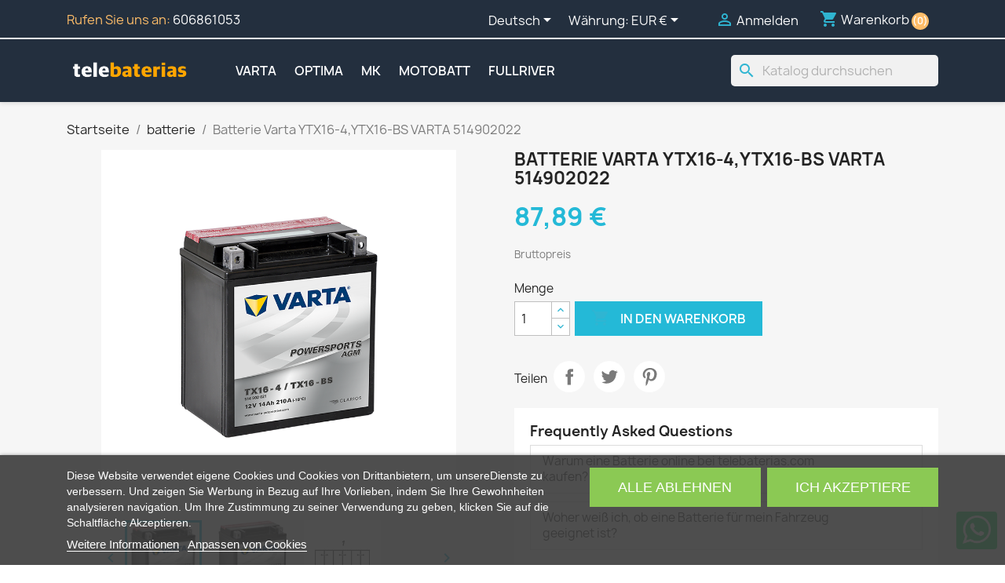

--- FILE ---
content_type: text/html; charset=utf-8
request_url: https://telebaterias.com/de/bateria/varta-514902022-ytx16-4ytx16-bs
body_size: 26900
content:
<!doctype html>
<html lang="de-DE">

  <head>
    
      
  <meta charset="utf-8">


  <meta http-equiv="x-ua-compatible" content="ie=edge">



  <title>Batterie Varta YTX16-4,YTX16-BS VARTA 514902022 ▷telebaterias.com</title>
  
      
    <script id='lgcookieslaw_script_gtm'>
        window.dataLayer = window.dataLayer || [];
        function gtag(){
            dataLayer.push(arguments);
        }

        gtag('consent', 'default', {
            'ad_storage': 'denied',
            'ad_user_data': 'denied',
            'ad_personalization': 'denied',
            'analytics_storage': 'denied',
            'personalization_storage': 'granted',
            'security_storage': 'granted'
        });
    </script>


  
  <meta name="description" content="Batterie Varta YTX16-4,YTX16-BS VARTA 514902022 ✅ Günstige Batterien.  Geschlossene Preise mit Mehrwertsteuer und Transport. ✈️ 24-Stunden-Messaging.  Neuere Herstellung">
  <meta name="keywords" content="batterie,batterien,Varta 514902022,YTX16-4,YTX16-BS,514902022,12 V,14Ah (10h),210A (en),150x87x161,AGM">
        <link rel="canonical" href="https://telebaterias.com/de/bateria/varta-514902022-ytx16-4ytx16-bs">
    
          <link rel="alternate" href="https://telebaterias.com/bateria/varta-514902022-ytx16-4ytx16-bs" hreflang="es">
          <link rel="alternate" href="https://telebaterias.com/gb/bateria/varta-514902022-ytx16-4ytx16-bs" hreflang="en-gb">
          <link rel="alternate" href="https://telebaterias.com/pt/bateria/varta-514902022-ytx16-4ytx16-bs" hreflang="pt-pt">
          <link rel="alternate" href="https://telebaterias.com/it/bateria/varta-514902022-ytx16-4ytx16-bs" hreflang="it-it">
          <link rel="alternate" href="https://telebaterias.com/de/bateria/varta-514902022-ytx16-4ytx16-bs" hreflang="de-de">
          <link rel="alternate" href="https://telebaterias.com/fr/bateria/varta-514902022-ytx16-4ytx16-bs" hreflang="fr-fr">
      
  
  
    <script type="application/ld+json">
  {
    "@context": "https://schema.org",
    "@type": "Organization",
    "name" : "telebaterias.com",
    "url" : "https://telebaterias.com/de/"
         ,"logo": {
        "@type": "ImageObject",
        "url":"https://telebaterias.com/img/telebateriascom-logo-1612101221.jpg"
      }
      }
</script>

<script type="application/ld+json">
  {
    "@context": "https://schema.org",
    "@type": "WebPage",
    "isPartOf": {
      "@type": "WebSite",
      "url":  "https://telebaterias.com/de/",
      "name": "telebaterias.com"
    },
    "name": "Batterie Varta YTX16-4,YTX16-BS VARTA 514902022 ▷telebaterias.com",
    "url":  "https://telebaterias.com/de/bateria/varta-514902022-ytx16-4ytx16-bs"
  }
</script>


  <script type="application/ld+json">
    {
      "@context": "https://schema.org",
      "@type": "BreadcrumbList",
      "itemListElement": [
                  {
            "@type": "ListItem",
            "position": 1,
            "name": "Startseite",
            "item": "https://telebaterias.com/de/"
          },                  {
            "@type": "ListItem",
            "position": 2,
            "name": "batterie",
            "item": "https://telebaterias.com/de/bateria"
          },                  {
            "@type": "ListItem",
            "position": 3,
            "name": "Batterie Varta YTX16-4,YTX16-BS VARTA 514902022",
            "item": "https://telebaterias.com/de/bateria/varta-514902022-ytx16-4ytx16-bs"
          }              ]
    }
  </script>
  
  
  
                  <script type="application/ld+json">
  {
    "@context": "https://schema.org/",
    "@type": "Product",
    "name": "Batterie Varta YTX16-4,YTX16-BS VARTA 514902022",
    "description": "Batterie Varta YTX16-4,YTX16-BS VARTA 514902022 ✅ Günstige Batterien.  Geschlossene Preise mit Mehrwertsteuer und Transport. ✈️ 24-Stunden-Messaging.  Neuere Herstellung",
    "category": "batterie",
    "image" :"https://telebaterias.com/34175-home_default/varta-514902022-ytx16-4ytx16-bs.jpg",    "sku": "TB-VARTA-514902022",
    "mpn": "514902021"
    ,"gtin13": "4016987169445"
        ,
    "brand": {
      "@type": "Brand",
      "name": "VARTA"
    }
        ,
    "aggregateRating": {
      "@type": "AggregateRating",
      "ratingValue": "5",
      "reviewCount": "2"
    }
        ,
    "weight": {
        "@context": "https://schema.org",
        "@type": "QuantitativeValue",
        "value": "5.300000",
        "unitCode": "kg"
    }
        ,
    "offers": {
      "@type": "Offer",
      "priceCurrency": "EUR",
      "name": "Batterie Varta YTX16-4,YTX16-BS VARTA 514902022",
      "price": "87.89",
      "url": "https://telebaterias.com/de/bateria/varta-514902022-ytx16-4ytx16-bs",
      "priceValidUntil": "2026-02-05",
              "image": ["https://telebaterias.com/34175-large_default/varta-514902022-ytx16-4ytx16-bs.jpg","https://telebaterias.com/31066-large_default/varta-514902022-ytx16-4ytx16-bs.jpg","https://telebaterias.com/31067-large_default/varta-514902022-ytx16-4ytx16-bs.jpg"],
            "sku": "TB-VARTA-514902022",
      "mpn": "514902021",
      "gtin13": "4016987169445",                  "availability": "https://schema.org/InStock",
      "seller": {
        "@type": "Organization",
        "name": "telebaterias.com"
      }
    }
      }
</script>

  
  
    
  

  
    <meta property="og:title" content="Batterie Varta YTX16-4,YTX16-BS VARTA 514902022 ▷telebaterias.com" />
    <meta property="og:description" content="Batterie Varta YTX16-4,YTX16-BS VARTA 514902022 ✅ Günstige Batterien.  Geschlossene Preise mit Mehrwertsteuer und Transport. ✈️ 24-Stunden-Messaging.  Neuere Herstellung" />
    <meta property="og:url" content="https://telebaterias.com/de/bateria/varta-514902022-ytx16-4ytx16-bs" />
    <meta property="og:site_name" content="telebaterias.com" />
        



  <meta name="viewport" content="width=device-width, initial-scale=1">



  <link rel="icon" type="image/vnd.microsoft.icon" href="https://telebaterias.com/img/favicon.ico?1617440964">
  <link rel="shortcut icon" type="image/x-icon" href="https://telebaterias.com/img/favicon.ico?1617440964">



    <link rel="stylesheet" href="https://telebaterias.com/themes/telebaterias/assets/cache/theme-2a93fe175.css" type="text/css" media="all">




  

  <script type="text/javascript">
        var etsAwuFo = {"version":"1.3.6","conf":{"removeId":true,"removeAttrAlias":false,"removeAttrIdAlias":false}};
        var prestashop = {"cart":{"products":[],"totals":{"total":{"type":"total","label":"Gesamt","amount":0,"value":"0,00\u00a0\u20ac"},"total_including_tax":{"type":"total","label":"Gesamt (inkl. MwSt.)","amount":0,"value":"0,00\u00a0\u20ac"},"total_excluding_tax":{"type":"total","label":"Gesamtpreis o. MwSt.","amount":0,"value":"0,00\u00a0\u20ac"}},"subtotals":{"products":{"type":"products","label":"Zwischensumme","amount":0,"value":"0,00\u00a0\u20ac"},"discounts":null,"shipping":{"type":"shipping","label":"Versand","amount":0,"value":""},"tax":null},"products_count":0,"summary_string":"0 Artikel","vouchers":{"allowed":0,"added":[]},"discounts":[],"minimalPurchase":0,"minimalPurchaseRequired":""},"currency":{"id":1,"name":"Euro","iso_code":"EUR","iso_code_num":"978","sign":"\u20ac"},"customer":{"lastname":null,"firstname":null,"email":null,"birthday":null,"newsletter":null,"newsletter_date_add":null,"optin":null,"website":null,"company":null,"siret":null,"ape":null,"is_logged":false,"gender":{"type":null,"name":null},"addresses":[]},"country":{"id_zone":"9","id_currency":"0","call_prefix":"34","iso_code":"ES","active":"1","contains_states":"1","need_identification_number":"1","need_zip_code":"1","zip_code_format":"NNNNN","display_tax_label":"1","name":"Espa\u00f1a","id":6},"language":{"name":"Deutsch (German)","iso_code":"de","locale":"de-DE","language_code":"de-de","active":"1","is_rtl":"0","date_format_lite":"d.m.Y","date_format_full":"d.m.Y H:i:s","id":5},"page":{"title":"","canonical":"https:\/\/telebaterias.com\/de\/bateria\/varta-514902022-ytx16-4ytx16-bs","meta":{"title":"Batterie Varta YTX16-4,YTX16-BS VARTA 514902022 \u25b7telebaterias.com","description":"Batterie Varta YTX16-4,YTX16-BS VARTA 514902022 \u2705 G\u00fcnstige Batterien.  Geschlossene Preise mit Mehrwertsteuer und Transport. \u2708\ufe0f 24-Stunden-Messaging.  Neuere Herstellung","keywords":"batterie,batterien,Varta 514902022,YTX16-4,YTX16-BS,514902022,12 V,14Ah (10h),210A (en),150x87x161,AGM","robots":"index"},"page_name":"product","body_classes":{"lang-de":true,"lang-rtl":false,"country-ES":true,"currency-EUR":true,"layout-full-width":true,"page-product":true,"tax-display-enabled":true,"page-customer-account":false,"product-id-725":true,"product-Batterie Varta YTX16-4,YTX16-BS VARTA 514902022":true,"product-id-category-3":true,"product-id-manufacturer-1":true,"product-id-supplier-0":true,"product-available-for-order":true},"admin_notifications":[],"password-policy":{"feedbacks":{"0":"Sehr schwach","1":"Schwach","2":"Durchschnitt","3":"Stark","4":"Sehr stark","Straight rows of keys are easy to guess":"Nebeneinander liegende Tastenreihen sind leicht zu erraten","Short keyboard patterns are easy to guess":"Kurze Tastatur-Muster sind leicht zu erraten","Use a longer keyboard pattern with more turns":"Verwenden Sie ein l\u00e4ngeres Tastatur-Muster mit mehr Zuf\u00e4llen","Repeats like \"aaa\" are easy to guess":"Wiederholungen wie \u201eaaa\u201c sind leicht zu erraten","Repeats like \"abcabcabc\" are only slightly harder to guess than \"abc\"":"Wiederholungen wie \u201eabcabcabc\u201c sind nur etwas schwerer zu erraten als \u201eabc\u201c","Sequences like abc or 6543 are easy to guess":"Zeichenfolgen wie \u201eabc\u201c oder \u201e6543\u201c sind leicht zu erraten.","Recent years are easy to guess":"Aktuelle Jahre sind leicht zu erraten","Dates are often easy to guess":"Datumsangaben sind oft leicht zu erraten","This is a top-10 common password":"Dies ist ein g\u00e4ngiges Top-10-Passwort","This is a top-100 common password":"Dies ist ein g\u00e4ngiges Top-100-Passwort","This is a very common password":"Dies ist ein sehr g\u00e4ngiges Passwort","This is similar to a commonly used password":"Dies \u00e4hnelt einem g\u00e4ngigen Passwort","A word by itself is easy to guess":"Ein einzelnes Wort ist leicht zu erraten","Names and surnames by themselves are easy to guess":"Vor- und Nachnamen sind leicht zu erraten","Common names and surnames are easy to guess":"G\u00e4ngige Vor- und Nachnamen sind leicht zu erraten","Use a few words, avoid common phrases":"Verwenden Sie mehrere W\u00f6rter, vermeiden Sie g\u00e4ngige Ausdr\u00fccke.","No need for symbols, digits, or uppercase letters":"Symbole, Ziffern oder Gro\u00dfbuchstaben sind nicht notwendig","Avoid repeated words and characters":"Vermeiden Sie Wort- und Zeichenwiederholungen","Avoid sequences":"Vermeiden Sie Sequenzen","Avoid recent years":"Vermeiden Sie aktuelle Jahreszahlen","Avoid years that are associated with you":"Vermeiden Sie Jahreszahlen, die mit Ihnen in Verbindung gebracht werden k\u00f6nnen","Avoid dates and years that are associated with you":"Vermeiden Sie Datums- und Jahresangaben, die mit Ihnen in Verbindung gebracht werden k\u00f6nnen","Capitalization doesn't help very much":"Gro\u00dfschreibung ist nicht sehr hilfreich","All-uppercase is almost as easy to guess as all-lowercase":"Gro\u00dfschreibung ist fast genau so leicht zu erraten wie Kleinschreibung","Reversed words aren't much harder to guess":"Umgekehrte W\u00f6rter sind nicht viel schwerer zu erraten","Predictable substitutions like '@' instead of 'a' don't help very much":"H\u00e4ufig verwendete Ersetzungen wie \u201e@\u201c anstelle von \u201ea\u201c sind nicht sehr zweckdienlich.","Add another word or two. Uncommon words are better.":"Erg\u00e4nzen Sie ein oder zwei W\u00f6rter. Selten gebrauchte W\u00f6rter sind besser."}}},"shop":{"name":"telebaterias.com","logo":"https:\/\/telebaterias.com\/img\/telebateriascom-logo-1612101221.jpg","stores_icon":"https:\/\/telebaterias.com\/img\/logo_stores.png","favicon":"https:\/\/telebaterias.com\/img\/favicon.ico"},"core_js_public_path":"\/themes\/","urls":{"base_url":"https:\/\/telebaterias.com\/","current_url":"https:\/\/telebaterias.com\/de\/bateria\/varta-514902022-ytx16-4ytx16-bs","shop_domain_url":"https:\/\/telebaterias.com","img_ps_url":"https:\/\/telebaterias.com\/img\/","img_cat_url":"https:\/\/telebaterias.com\/img\/c\/","img_lang_url":"https:\/\/telebaterias.com\/img\/l\/","img_prod_url":"https:\/\/telebaterias.com\/img\/p\/","img_manu_url":"https:\/\/telebaterias.com\/img\/m\/","img_sup_url":"https:\/\/telebaterias.com\/img\/su\/","img_ship_url":"https:\/\/telebaterias.com\/img\/s\/","img_store_url":"https:\/\/telebaterias.com\/img\/st\/","img_col_url":"https:\/\/telebaterias.com\/img\/co\/","img_url":"https:\/\/telebaterias.com\/themes\/classic\/assets\/img\/","css_url":"https:\/\/telebaterias.com\/themes\/classic\/assets\/css\/","js_url":"https:\/\/telebaterias.com\/themes\/classic\/assets\/js\/","pic_url":"https:\/\/telebaterias.com\/upload\/","theme_assets":"https:\/\/telebaterias.com\/themes\/classic\/assets\/","theme_dir":"https:\/\/telebaterias.com\/themes\/telebaterias\/","child_theme_assets":"https:\/\/telebaterias.com\/themes\/telebaterias\/assets\/","child_img_url":"https:\/\/telebaterias.com\/themes\/telebaterias\/assets\/img\/","child_css_url":"https:\/\/telebaterias.com\/themes\/telebaterias\/assets\/css\/","child_js_url":"https:\/\/telebaterias.com\/themes\/telebaterias\/assets\/js\/","pages":{"address":"https:\/\/telebaterias.com\/de\/adresse","addresses":"https:\/\/telebaterias.com\/de\/adressen","authentication":"https:\/\/telebaterias.com\/de\/anmeldung","manufacturer":"https:\/\/telebaterias.com\/de\/brands","cart":"https:\/\/telebaterias.com\/de\/warenkorb","category":"https:\/\/telebaterias.com\/de\/index.php?controller=category","cms":"https:\/\/telebaterias.com\/de\/index.php?controller=cms","contact":"https:\/\/telebaterias.com\/de\/kontakt","discount":"https:\/\/telebaterias.com\/de\/Rabatt","guest_tracking":"https:\/\/telebaterias.com\/de\/auftragsverfolgung-gast","history":"https:\/\/telebaterias.com\/de\/bestellungsverlauf","identity":"https:\/\/telebaterias.com\/de\/profil","index":"https:\/\/telebaterias.com\/de\/","my_account":"https:\/\/telebaterias.com\/de\/mein-Konto","order_confirmation":"https:\/\/telebaterias.com\/de\/bestellbestatigung","order_detail":"https:\/\/telebaterias.com\/de\/index.php?controller=order-detail","order_follow":"https:\/\/telebaterias.com\/de\/bestellverfolgung","order":"https:\/\/telebaterias.com\/de\/Bestellung","order_return":"https:\/\/telebaterias.com\/de\/index.php?controller=order-return","order_slip":"https:\/\/telebaterias.com\/de\/bestellschein","pagenotfound":"https:\/\/telebaterias.com\/de\/seite-nicht-gefunden","password":"https:\/\/telebaterias.com\/de\/passwort-zuruecksetzen","pdf_invoice":"https:\/\/telebaterias.com\/de\/index.php?controller=pdf-invoice","pdf_order_return":"https:\/\/telebaterias.com\/de\/index.php?controller=pdf-order-return","pdf_order_slip":"https:\/\/telebaterias.com\/de\/index.php?controller=pdf-order-slip","prices_drop":"https:\/\/telebaterias.com\/de\/angebote","product":"https:\/\/telebaterias.com\/de\/index.php?controller=product","registration":"https:\/\/telebaterias.com\/de\/index.php?controller=registration","search":"https:\/\/telebaterias.com\/de\/suche","sitemap":"https:\/\/telebaterias.com\/de\/Sitemap","stores":"https:\/\/telebaterias.com\/de\/shops","supplier":"https:\/\/telebaterias.com\/de\/lieferant","new_products":"https:\/\/telebaterias.com\/de\/neue-artikel","brands":"https:\/\/telebaterias.com\/de\/brands","register":"https:\/\/telebaterias.com\/de\/index.php?controller=registration","order_login":"https:\/\/telebaterias.com\/de\/Bestellung?login=1"},"alternative_langs":{"es":"https:\/\/telebaterias.com\/bateria\/varta-514902022-ytx16-4ytx16-bs","en-gb":"https:\/\/telebaterias.com\/gb\/bateria\/varta-514902022-ytx16-4ytx16-bs","pt-pt":"https:\/\/telebaterias.com\/pt\/bateria\/varta-514902022-ytx16-4ytx16-bs","it-it":"https:\/\/telebaterias.com\/it\/bateria\/varta-514902022-ytx16-4ytx16-bs","de-de":"https:\/\/telebaterias.com\/de\/bateria\/varta-514902022-ytx16-4ytx16-bs","fr-fr":"https:\/\/telebaterias.com\/fr\/bateria\/varta-514902022-ytx16-4ytx16-bs"},"actions":{"logout":"https:\/\/telebaterias.com\/de\/?mylogout="},"no_picture_image":{"bySize":{"small_default":{"url":"https:\/\/telebaterias.com\/img\/p\/de-default-small_default.jpg","width":98,"height":98},"cart_default":{"url":"https:\/\/telebaterias.com\/img\/p\/de-default-cart_default.jpg","width":125,"height":125},"home_default":{"url":"https:\/\/telebaterias.com\/img\/p\/de-default-home_default.jpg","width":250,"height":250},"medium_default":{"url":"https:\/\/telebaterias.com\/img\/p\/de-default-medium_default.jpg","width":452,"height":452},"large_default":{"url":"https:\/\/telebaterias.com\/img\/p\/de-default-large_default.jpg","width":800,"height":800}},"small":{"url":"https:\/\/telebaterias.com\/img\/p\/de-default-small_default.jpg","width":98,"height":98},"medium":{"url":"https:\/\/telebaterias.com\/img\/p\/de-default-home_default.jpg","width":250,"height":250},"large":{"url":"https:\/\/telebaterias.com\/img\/p\/de-default-large_default.jpg","width":800,"height":800},"legend":""}},"configuration":{"display_taxes_label":true,"display_prices_tax_incl":true,"is_catalog":false,"show_prices":true,"opt_in":{"partner":true},"quantity_discount":{"type":"discount","label":"Rabatt auf St\u00fcckzahl"},"voucher_enabled":0,"return_enabled":0},"field_required":[],"breadcrumb":{"links":[{"title":"Startseite","url":"https:\/\/telebaterias.com\/de\/"},{"title":"batterie","url":"https:\/\/telebaterias.com\/de\/bateria"},{"title":"Batterie Varta YTX16-4,YTX16-BS VARTA 514902022","url":"https:\/\/telebaterias.com\/de\/bateria\/varta-514902022-ytx16-4ytx16-bs"}],"count":3},"link":{"protocol_link":"https:\/\/","protocol_content":"https:\/\/"},"time":1769019680,"static_token":"d069b77b6dbafbb6468a3e48098c49e6","token":"c22a4348c215ae310e60aa4308042482","debug":false};
        var psemailsubscription_subscription = "https:\/\/telebaterias.com\/de\/module\/ps_emailsubscription\/subscription";
        var psr_icon_color = "#F19D76";
      </script>



  <script type="text/javascript">
    var lgcookieslaw_consent_mode = 1;
    var lgcookieslaw_ms_consent_mode = 0;
    var lgcookieslaw_banner_url_ajax_controller = "https://telebaterias.com/de/module/lgcookieslaw/ajax";     var lgcookieslaw_cookie_values = null;     var lgcookieslaw_saved_preferences = 0;
    var lgcookieslaw_ajax_calls_token = "60e9582524237b67c0a8eb557166d9dc";
    var lgcookieslaw_reload = 0;
    var lgcookieslaw_block_navigation = 0;
    var lgcookieslaw_banner_position = 2;
    var lgcookieslaw_show_fixed_button = 1;
    var lgcookieslaw_save_user_consent = 1;
    var lgcookieslaw_reject_cookies_when_closing_banner = 0;
    var lgcookieslaw_id_banner = "6815ce31783c5";
</script>

<!-- emarketing start -->










<!-- emarketing end -->


            <script id="js-rcpgtm-config" type="application/json">{"bing":{"tracking_id":"","feed":{"id_product_prefix":"","id_product_source_key":"id_product","id_variant_prefix":"","id_variant_source_key":"id_attribute"}},"context":{"browser":{"device_type":1},"localization":{"id_country":6,"country_code":"ES","id_currency":1,"currency_code":"EUR","id_lang":5,"lang_code":"de"},"page":{"controller_name":"product","products_per_page":12,"category":[],"search_term":""},"shop":{"id_shop":1,"shop_name":"telebaterias.com","base_dir":"https:\/\/telebaterias.com\/"},"tracking_module":{"module_name":"rcpgtagmanager","module_version":"4.4.5","checkout_module":{"module":"default","controller":"order"},"service_version":"8","token":"5501ec211f92d3be94083c0ca0b4a8e8"},"user":[]},"criteo":{"tracking_id":"","feed":{"id_product_prefix":"","id_product_source_key":"id_product","id_variant_prefix":"","id_variant_source_key":"id_attribute"}},"facebook":{"tracking_id":"","feed":{"id_product_prefix":"","id_product_source_key":"id_product","id_variant_prefix":"","id_variant_source_key":"id_attribute"}},"ga4":{"tracking_id":"G-L612PFRPPE","server_container_url":"","is_url_passthrough":true,"is_data_import":false},"gads":{"tracking_id":"413560847","merchant_id":"350770794","conversion_labels":{"create_account":"","product_view":"","add_to_cart":"","begin_checkout":"","purchase":"r9cUCJXllv4BEI_gmcUB"},"is_custom_remarketing":true},"gtm":{"tracking_id":"GTM-WCN52LH","is_internal_traffic":false,"script_url":"https:\/\/www.googletagmanager.com\/gtm.js","data_layer_name":"dataLayer","id_parameter":"id","override_tracking_id":""},"google_feed":{"id_product_prefix":"TBES","id_product_source_key":"id_product","id_variant_prefix":"","id_variant_source_key":"id_attribute"},"kelkoo":{"tracking_list":[],"feed":{"id_product_prefix":"","id_product_source_key":"id_product","id_variant_prefix":"","id_variant_source_key":"id_attribute"}},"pinterest":{"tracking_id":"","feed":{"id_product_prefix":"","id_product_source_key":"id_product","id_variant_prefix":"","id_variant_source_key":"id_attribute"}},"tiktok":{"tracking_id":"","feed":{"id_product_prefix":"","id_product_source_key":"id_product","id_variant_prefix":"","id_variant_source_key":"id_attribute"}},"twitter":{"tracking_id":"","events":{"add_to_cart_id":"","payment_info_id":"","checkout_initiated_id":"","product_view_id":"","lead_id":"","purchase_id":"","search_id":""},"feed":{"id_product_prefix":"","id_product_source_key":"id_product","id_variant_prefix":"","id_variant_source_key":"id_attribute"}}}</script>

        <script type="text/javascript" data-keepinline="true" data-cfasync="false">
            
            const rcpgtm_config = document.getElementById('js-rcpgtm-config') ?
                JSON.parse(document.getElementById('js-rcpgtm-config').textContent) :
                {}
            ;

            if (typeof rcpgtm_config === 'object' && rcpgtm_config.gtm?.tracking_id && rcpgtm_config.context?.browser) {
                rcpgtm_config.context.browser.user_agent = navigator.userAgent;
                rcpgtm_config.context.browser.navigator_lang = navigator.language || navigator.userLanguage;
                rcpgtm_config.context.browser.fingerprint = JSON.parse(window.localStorage.getItem('RCFingerprint'))?.value || window.crypto.randomUUID();
                rcpgtm_config.context.page.fingerprint = window.crypto.randomUUID();
                document.getElementById('js-rcpgtm-config').textContent = JSON.stringify(rcpgtm_config);

                window[rcpgtm_config.gtm.data_layer_name] = window[rcpgtm_config.gtm.data_layer_name] || [];

                const data_init = {
                    config: (({ gtm, context, ...rest }) => rest)(rcpgtm_config),
                    context: {
                        browser: {
                            ...rcpgtm_config.context.browser,
                            is_internal_traffic: rcpgtm_config.gtm.is_internal_traffic
                        },
                        page: (({ products_per_page, ...rest }) => rest)(rcpgtm_config.context.page),
                        localization: rcpgtm_config.context.localization,
                        shop: rcpgtm_config.context.shop,
                        user: rcpgtm_config.context.user,
                    },
                };

                window[rcpgtm_config.gtm.data_layer_name].push(data_init);

                (function(w,d,s,l,u,p,i){
                    w[l]=w[l]||[];w[l].push({'gtm.start': new Date().getTime(),event:'gtm.js'});
                    var f=d.getElementsByTagName(s)[0],j=d.createElement(s),dl=l!='dataLayer'?'&l='+l:'';
                    j.async=true;
                    j.src=u+'?'+p+'='+i+dl;
                    f.parentNode.insertBefore(j,f);
                })(window, document, 'script', rcpgtm_config.gtm.data_layer_name, rcpgtm_config.gtm.script_url, rcpgtm_config.gtm.id_parameter, rcpgtm_config.gtm.override_tracking_id || rcpgtm_config.gtm.tracking_id);
            }
            
        </script>
    
<script type="text/javascript" data-keepinline="true">
    var trustpilot_script_url = 'https://invitejs.trustpilot.com/tp.min.js';
    var trustpilot_key = 'JeHPACXCBhIBduUs';
    var trustpilot_widget_script_url = '//widget.trustpilot.com/bootstrap/v5/tp.widget.bootstrap.min.js';
    var trustpilot_integration_app_url = 'https://ecommscript-integrationapp.trustpilot.com';
    var trustpilot_preview_css_url = '//ecommplugins-scripts.trustpilot.com/v2.1/css/preview.min.css';
    var trustpilot_preview_script_url = '//ecommplugins-scripts.trustpilot.com/v2.1/js/preview.min.js';
    var trustpilot_ajax_url = 'https://telebaterias.com/de/module/trustpilot/trustpilotajax';
    var user_id = '0';
    var trustpilot_trustbox_settings = {"trustboxes":[],"activeTrustbox":0,"pageUrls":{"landing":"https:\/\/telebaterias.com\/gb\/","category":"https:\/\/telebaterias.com\/gb\/quad","product":"https:\/\/telebaterias.com\/gb\/bateria\/deka-8a22nf"}};
</script>
<script type="text/javascript" src="/modules/trustpilot/views/js/tp_register.min.js"></script>
<script type="text/javascript" src="/modules/trustpilot/views/js/tp_trustbox.min.js"></script>
<script type="text/javascript" src="/modules/trustpilot/views/js/tp_preview.min.js"></script>
<script type="text/javascript">
    
        var HiFaq = {
            psv: 8.2,
            search_url: 'https://telebaterias.com/de/faq/busqueda/',
            key: '407ad6d7dd9261d988874006d8a000c2'
        }
    
</script>




    
  <meta property="og:type" content="product">
      <meta property="og:image" content="https://telebaterias.com/34175-large_default/varta-514902022-ytx16-4ytx16-bs.jpg">
  
      <meta property="product:pretax_price:amount" content="72.64">
    <meta property="product:pretax_price:currency" content="EUR">
    <meta property="product:price:amount" content="87.89">
    <meta property="product:price:currency" content="EUR">
      <meta property="product:weight:value" content="5.300000">
  <meta property="product:weight:units" content="kg">
  
  </head>

  <body id="product" class="lang-de country-es currency-eur layout-full-width page-product tax-display-enabled product-id-725 product-batterie-varta-ytx16-4-ytx16-bs-varta-514902022 product-id-category-3 product-id-manufacturer-1 product-id-supplier-0 product-available-for-order">

    
      
    

    <main>
      
              

      <header id="header">
        
          
  <div class="header-banner">
    
  </div>



  <nav class="header-nav">
    <div class="container">
      <div class="row">
        <div class="hidden-sm-down">
          <div class="col-md-5 col-xs-12">
            <div id="_desktop_contact_link">
  <div id="contact-link">
                Rufen Sie uns an: <a href='tel:606861053'>606861053</a>
      </div>
</div>

          </div>
          <div class="col-md-7 right-nav">
              <div id="_desktop_language_selector">
  <div class="language-selector-wrapper">
    <span id="language-selector-label" class="hidden-md-up">Sprache:</span>
    <div class="language-selector dropdown js-dropdown">
      <button data-toggle="dropdown" class="hidden-sm-down btn-unstyle" aria-haspopup="true" aria-expanded="false" aria-label="Dropdown Sprachen">
        <span class="expand-more">Deutsch</span>
        <i class="material-icons expand-more">&#xE5C5;</i>
      </button>
      <ul class="dropdown-menu hidden-sm-down" aria-labelledby="language-selector-label">
                  <li >
            <a href="https://telebaterias.com/bateria/varta-514902022-ytx16-4ytx16-bs" class="dropdown-item" data-iso-code="es">Español</a>
          </li>
                  <li >
            <a href="https://telebaterias.com/gb/bateria/varta-514902022-ytx16-4ytx16-bs" class="dropdown-item" data-iso-code="gb">English GB</a>
          </li>
                  <li >
            <a href="https://telebaterias.com/pt/bateria/varta-514902022-ytx16-4ytx16-bs" class="dropdown-item" data-iso-code="pt">Português PT</a>
          </li>
                  <li >
            <a href="https://telebaterias.com/it/bateria/varta-514902022-ytx16-4ytx16-bs" class="dropdown-item" data-iso-code="it">Italiano</a>
          </li>
                  <li  class="current" >
            <a href="https://telebaterias.com/de/bateria/varta-514902022-ytx16-4ytx16-bs" class="dropdown-item" data-iso-code="de">Deutsch</a>
          </li>
                  <li >
            <a href="https://telebaterias.com/fr/bateria/varta-514902022-ytx16-4ytx16-bs" class="dropdown-item" data-iso-code="fr">Français</a>
          </li>
              </ul>
      <select class="link hidden-md-up" aria-labelledby="language-selector-label">
                  <option value="https://telebaterias.com/bateria/varta-514902022-ytx16-4ytx16-bs" data-iso-code="es">
            Español
          </option>
                  <option value="https://telebaterias.com/gb/bateria/varta-514902022-ytx16-4ytx16-bs" data-iso-code="gb">
            English GB
          </option>
                  <option value="https://telebaterias.com/pt/bateria/varta-514902022-ytx16-4ytx16-bs" data-iso-code="pt">
            Português PT
          </option>
                  <option value="https://telebaterias.com/it/bateria/varta-514902022-ytx16-4ytx16-bs" data-iso-code="it">
            Italiano
          </option>
                  <option value="https://telebaterias.com/de/bateria/varta-514902022-ytx16-4ytx16-bs" selected="selected" data-iso-code="de">
            Deutsch
          </option>
                  <option value="https://telebaterias.com/fr/bateria/varta-514902022-ytx16-4ytx16-bs" data-iso-code="fr">
            Français
          </option>
              </select>
    </div>
  </div>
</div>
<div id="_desktop_currency_selector">
  <div class="currency-selector dropdown js-dropdown">
    <span id="currency-selector-label">Währung:</span>
    <button data-toggle="dropdown" class="hidden-sm-down btn-unstyle" aria-haspopup="true" aria-expanded="false" aria-label="Währungsschalter">
      <span class="expand-more _gray-darker">EUR €</span>
      <i class="material-icons expand-more">&#xE5C5;</i>
    </button>
    <ul class="dropdown-menu hidden-sm-down" aria-labelledby="currency-selector-label">
              <li  class="current" >
          <a title="Euro" rel="nofollow" href="https://telebaterias.com/de/bateria/varta-514902022-ytx16-4ytx16-bs?SubmitCurrency=1&amp;id_currency=1" class="dropdown-item">EUR €</a>
        </li>
              <li >
          <a title="Britisches Pfund" rel="nofollow" href="https://telebaterias.com/de/bateria/varta-514902022-ytx16-4ytx16-bs?SubmitCurrency=1&amp;id_currency=2" class="dropdown-item">GBP £</a>
        </li>
          </ul>
    <select class="link hidden-md-up" aria-labelledby="currency-selector-label">
              <option value="https://telebaterias.com/de/bateria/varta-514902022-ytx16-4ytx16-bs?SubmitCurrency=1&amp;id_currency=1" selected="selected">EUR €</option>
              <option value="https://telebaterias.com/de/bateria/varta-514902022-ytx16-4ytx16-bs?SubmitCurrency=1&amp;id_currency=2">GBP £</option>
          </select>
  </div>
</div>
<div id="_desktop_user_info">
  <div class="user-info">
          <a
        href="https://telebaterias.com/de/anmeldung?back=https%3A%2F%2Ftelebaterias.com%2Fde%2Fbateria%2Fvarta-514902022-ytx16-4ytx16-bs"
        title="Anmelden zu Ihrem Kundenbereich"
        rel="nofollow"
      >
        <i class="material-icons">&#xE7FF;</i>
        <span class="hidden-sm-down">Anmelden</span>
      </a>
      </div>
</div>
<div id="_desktop_cart">
  <div class="blockcart cart-preview inactive" data-refresh-url="//telebaterias.com/de/module/ps_shoppingcart/ajax">
    <div class="header">
              <i class="material-icons shopping-cart" aria-hidden="true">shopping_cart</i>
        <span class="hidden-sm-down">Warenkorb</span>
        <span class="cart-products-count">(0)</span>
          </div>
  </div>
</div>

          </div>
        </div>
        <div class="hidden-md-up text-sm-center mobile">
          <div class="float-xs-left" id="menu-icon">
            <i class="material-icons d-inline">&#xE5D2;</i>
          </div>
          <div class="float-xs-right" id="_mobile_cart"></div>
          <div class="float-xs-right" id="_mobile_user_info"></div>
          <div class="top-logo" id="_mobile_logo"></div>
          <div class="clearfix"></div>
        </div>
      </div>
    </div>
  </nav>



  <div class="header-top">
    <div class="container">
       <div class="row">
        <div class="col-md-2 hidden-sm-down" id="_desktop_logo">
                                    
  <a href="https://telebaterias.com/de/">
    <img
      class="logo img-fluid"
      src="https://telebaterias.com/img/telebateriascom-logo-1612101221.jpg"
      alt="telebaterias.com"
      width="300"
      height="50">
  </a>

                              </div>
        <div class="header-top-right col-md-10 col-sm-12 position-static">
          

<div class="menu js-top-menu position-static hidden-sm-down" id="_desktop_top_menu">
    
          <ul class="top-menu" id="top-menu" data-depth="0">
                    <li class="manufacturer" id="manufacturer-1">
                          <a
                class="dropdown-item"
                href="https://telebaterias.com/de/varta" data-depth="0"
                              >
                                VARTA
              </a>
                          </li>
                    <li class="manufacturer" id="manufacturer-7">
                          <a
                class="dropdown-item"
                href="https://telebaterias.com/de/optima" data-depth="0"
                              >
                                OPTIMA
              </a>
                          </li>
                    <li class="manufacturer" id="manufacturer-5">
                          <a
                class="dropdown-item"
                href="https://telebaterias.com/de/mk" data-depth="0"
                              >
                                MK
              </a>
                          </li>
                    <li class="manufacturer" id="manufacturer-6">
                          <a
                class="dropdown-item"
                href="https://telebaterias.com/de/motobatt" data-depth="0"
                              >
                                MOTOBATT
              </a>
                          </li>
                    <li class="manufacturer" id="manufacturer-4">
                          <a
                class="dropdown-item"
                href="https://telebaterias.com/de/fullriver" data-depth="0"
                              >
                                FULLRIVER
              </a>
                          </li>
              </ul>
    
    <div class="clearfix"></div>
</div>
<div id="search_widget" class="search-widgets" data-search-controller-url="//telebaterias.com/de/suche">
  <form method="get" action="//telebaterias.com/de/suche">
    <input type="hidden" name="controller" value="search">
    <i class="material-icons search" aria-hidden="true">search</i>
    <input type="text" name="s" value="" placeholder="Katalog durchsuchen" aria-label="Suche">
    <i class="material-icons clear" aria-hidden="true">clear</i>
  </form>
</div>

        </div>
      </div>
      <div id="mobile_top_menu_wrapper" class="row hidden-md-up" style="display:none;">
        <div class="js-top-menu mobile" id="_mobile_top_menu"></div>
        <div class="js-top-menu-bottom">
          <div id="_mobile_currency_selector"></div>
          <div id="_mobile_language_selector"></div>
          <div id="_mobile_contact_link"></div>
        </div>
      </div>
    </div>
  </div>
  

        
      </header>

      <section id="wrapper">
        
          
<aside id="notifications">
  <div class="notifications-container container">
    
    
    
      </div>
</aside>
        

        
        <div class="container">
          
            <nav data-depth="3" class="breadcrumb">
  <ol>
    
              
          <li>
                          <a href="https://telebaterias.com/de/"><span>Startseite</span></a>
                      </li>
        
              
          <li>
                          <a href="https://telebaterias.com/de/bateria"><span>batterie</span></a>
                      </li>
        
              
          <li>
                          <span>Batterie Varta YTX16-4,YTX16-BS VARTA 514902022</span>
                      </li>
        
          
  </ol>
</nav>
          

          <div class="row">
            

            
  <div id="content-wrapper" class="js-content-wrapper col-xs-12">
    
    

  <section id="main">
    <meta content="https://telebaterias.com/de/bateria/varta-514902022-ytx16-4ytx16-bs">

    <div class="row product-container js-product-container">
      <div class="col-md-6">
        
          <section class="page-content" id="content">
            
              
    <ul class="product-flags js-product-flags">
            </ul>


              
                <div class="images-container js-images-container">
  
    <div class="product-cover">
              <picture>
                              <img
            class="js-qv-product-cover img-fluid"
            src="https://telebaterias.com/34175-large_default/varta-514902022-ytx16-4ytx16-bs.jpg"
                          alt="Batería Varta YTX16-4,YTX16-BS VARTA 514902022 - 3"
              title="Batería Varta YTX16-4,YTX16-BS VARTA 514902022 - 3"
                        loading="lazy"
            width="800"
            height="800"
          >
        </picture>
        <div class="layer hidden-sm-down" data-toggle="modal" data-target="#product-modal">
          <i class="material-icons zoom-in">search</i>
        </div>
          </div>
  

  
    <div class="js-qv-mask mask">
      <ul class="product-images js-qv-product-images">
                  <li class="thumb-container js-thumb-container">
            <picture>
                                          <img
                class="thumb js-thumb  selected js-thumb-selected "
                data-image-medium-src="https://telebaterias.com/34175-medium_default/varta-514902022-ytx16-4ytx16-bs.jpg"
                data-image-medium-sources="{&quot;jpg&quot;:&quot;https:\/\/telebaterias.com\/34175-medium_default\/varta-514902022-ytx16-4ytx16-bs.jpg&quot;}"                data-image-large-src="https://telebaterias.com/34175-large_default/varta-514902022-ytx16-4ytx16-bs.jpg"
                data-image-large-sources="{&quot;jpg&quot;:&quot;https:\/\/telebaterias.com\/34175-large_default\/varta-514902022-ytx16-4ytx16-bs.jpg&quot;}"                src="https://telebaterias.com/34175-small_default/varta-514902022-ytx16-4ytx16-bs.jpg"
                                  alt="Batería Varta YTX16-4,YTX16-BS VARTA 514902022 - 3"
                  title="Batería Varta YTX16-4,YTX16-BS VARTA 514902022 - 3"
                                loading="lazy"
                width="98"
                height="98"
              >
            </picture>
          </li>
                  <li class="thumb-container js-thumb-container">
            <picture>
                                          <img
                class="thumb js-thumb "
                data-image-medium-src="https://telebaterias.com/31066-medium_default/varta-514902022-ytx16-4ytx16-bs.jpg"
                data-image-medium-sources="{&quot;jpg&quot;:&quot;https:\/\/telebaterias.com\/31066-medium_default\/varta-514902022-ytx16-4ytx16-bs.jpg&quot;}"                data-image-large-src="https://telebaterias.com/31066-large_default/varta-514902022-ytx16-4ytx16-bs.jpg"
                data-image-large-sources="{&quot;jpg&quot;:&quot;https:\/\/telebaterias.com\/31066-large_default\/varta-514902022-ytx16-4ytx16-bs.jpg&quot;}"                src="https://telebaterias.com/31066-small_default/varta-514902022-ytx16-4ytx16-bs.jpg"
                                  alt="Batería Varta YTX16-4,YTX16-BS VARTA 514902022 - 1"
                  title="Batería Varta YTX16-4,YTX16-BS VARTA 514902022 - 1"
                                loading="lazy"
                width="98"
                height="98"
              >
            </picture>
          </li>
                  <li class="thumb-container js-thumb-container">
            <picture>
                                          <img
                class="thumb js-thumb "
                data-image-medium-src="https://telebaterias.com/31067-medium_default/varta-514902022-ytx16-4ytx16-bs.jpg"
                data-image-medium-sources="{&quot;jpg&quot;:&quot;https:\/\/telebaterias.com\/31067-medium_default\/varta-514902022-ytx16-4ytx16-bs.jpg&quot;}"                data-image-large-src="https://telebaterias.com/31067-large_default/varta-514902022-ytx16-4ytx16-bs.jpg"
                data-image-large-sources="{&quot;jpg&quot;:&quot;https:\/\/telebaterias.com\/31067-large_default\/varta-514902022-ytx16-4ytx16-bs.jpg&quot;}"                src="https://telebaterias.com/31067-small_default/varta-514902022-ytx16-4ytx16-bs.jpg"
                                  alt="Batería Varta YTX16-4,YTX16-BS VARTA 514902022 - 2"
                  title="Batería Varta YTX16-4,YTX16-BS VARTA 514902022 - 2"
                                loading="lazy"
                width="98"
                height="98"
              >
            </picture>
          </li>
              </ul>
    </div>
  

</div>
              
              <div class="scroll-box-arrows">
                <i class="material-icons left">&#xE314;</i>
                <i class="material-icons right">&#xE315;</i>
              </div>

            
          </section>
        
        </div>
        <div class="col-md-6">
          
            
              <h1 class="h1">Batterie Varta YTX16-4,YTX16-BS VARTA 514902022</h1>
            
          
          <div class="product-information">             
                <div class="product-prices js-product-prices">
    
          

    
      <div
        class="product-price h5 ">

        <div class="current-price">
          <span class='current-price-value' content="87.89">
                                      87,89 €
                      </span>

                  </div>

        
                  
      </div>
    

    
          

    
          

    
            

    

    <div class="tax-shipping-delivery-label">
              Bruttopreis
            
      
                                          </div>
  </div>
            
            
            <div class="product-actions js-product-actions"> 			              
                <form action="https://telebaterias.com/de/warenkorb" method="post" id="add-to-cart-or-refresh">
                  <input type="hidden" name="token" value="d069b77b6dbafbb6468a3e48098c49e6">
                  <input type="hidden" name="id_product" value="725" id="product_page_product_id">
                  <input type="hidden" name="id_customization" value="0" id="product_customization_id" class="js-product-customization-id">

                  
                    <div class="product-variants js-product-variants">
  </div>
                  

                  
                                      

                  
                    <section class="product-discounts js-product-discounts">
  </section>
                  

                  
                    <div class="product-add-to-cart js-product-add-to-cart">
      <span class="control-label">Menge</span>

    
      <div class="product-quantity clearfix">
        <div class="qty">
          <input
            type="number"
            name="qty"
            id="quantity_wanted"
            inputmode="numeric"
            pattern="[0-9]*"
                          value="1"
              min="1"
                        class="input-group"
            aria-label="Menge"
          >
        </div>

        <div class="add">
          <button
            class="btn btn-primary add-to-cart"
            data-button-action="add-to-cart"
            type="submit"
                      >
            <i class="material-icons shopping-cart">&#xE547;</i>
            In den Warenkorb
          </button>
        </div>

        
      </div>
    

    
      <span id="product-availability" class="js-product-availability">
              </span>
    

    
      <p class="product-minimal-quantity js-product-minimal-quantity">
              </p>
    
  </div>
                  

                  
                    <div class="product-additional-info js-product-additional-info">
  

      <div class="social-sharing">
      <span>Teilen</span>
      <ul>
                  <li class="facebook icon-gray"><a href="https://www.facebook.com/sharer.php?u=https%3A%2F%2Ftelebaterias.com%2Fde%2Fbateria%2Fvarta-514902022-ytx16-4ytx16-bs" class="text-hide" title="Teilen" target="_blank" rel="noopener noreferrer">Teilen</a></li>
                  <li class="twitter icon-gray"><a href="https://twitter.com/intent/tweet?text=Batterie+Varta+YTX16-4%2CYTX16-BS+VARTA+514902022 https%3A%2F%2Ftelebaterias.com%2Fde%2Fbateria%2Fvarta-514902022-ytx16-4ytx16-bs" class="text-hide" title="Tweet" target="_blank" rel="noopener noreferrer">Tweet</a></li>
                  <li class="pinterest icon-gray"><a href="https://www.pinterest.com/pin/create/button/?url=https%3A%2F%2Ftelebaterias.com%2Fde%2Fbateria%2Fvarta-514902022-ytx16-4ytx16-bs/&amp;media=https%3A%2F%2Ftelebaterias.com%2F34175%2Fvarta-514902022-ytx16-4ytx16-bs.jpg&amp;description=Batterie+Varta+YTX16-4%2CYTX16-BS+VARTA+514902022" class="text-hide" title="Pinterest" target="_blank" rel="noopener noreferrer">Pinterest</a></li>
              </ul>
    </div>
  
<input type="hidden" id="emarketing_product_id" value="725"/><input type="hidden" id="emarketing_product_name" value="Batterie Varta YTX16-4,YTX16-BS VARTA 514902022"/><input type="hidden" id="emarketing_product_price" value="87.89"/><input type="hidden" id="emarketing_product_category" value="batterie"/><input type="hidden" id="emarketing_currency" value="EUR"/>    <div class="hi-faq-product-page card card-block">
                    <h4 class="products-section-title">Frequently Asked Questions</h4>
                <div class="hi-faq-category-items">
                            <div class="hi-faq-item clearfix">
                    <div class="hi-faq-question col-sm-12">
                        <a data-toggle="collapse" href="#collapse_displayProductButtons_1" class="collapsed col-sm-10"> Warum eine Batterie online bei telebaterias.com kaufen?</a>
                        <a href="https://telebaterias.com/de/faq/faqs/batterien-online-kaufen" class="hi-faq-link col-sm-2">
                                                            <i class="material-icons">insert_link</i>
                                                    </a>
                    </div>
                    <div id="collapse_displayProductButtons_1" class="hi-faq-answer collapse"><p>Der Kauf eines Akkus auf telebaterias.com bietet folgende Vorteile:</p>
<p>Zuallererst der Preis. Der Online-Kauf einer Batterie ist viel billiger als der Kauf einer Batterie in einem physischen Geschäft, vor allem dank unseres hohen Verkaufsvolumens.</p>
<p>Andererseits haben wir bei telebaterias.com Handelsvereinbarungen mit den wichtigsten Batterieherstellern. Dank unseres hohen Umsatzes werden unsere Produkte einige Tage im Werk gelagert und erreichen unsere Kunden im bestmöglichen Zustand. Unsere Batterien haben daher das aktuellste Herstellungsdatum.</p>
<p>Dank unserer professionellen technischen Beratung können Sie Ihre Batterie zum besten Preis selbst austauschen.</p></div>
                </div>
                            <div class="hi-faq-item clearfix">
                    <div class="hi-faq-question col-sm-12">
                        <a data-toggle="collapse" href="#collapse_displayProductButtons_2" class="collapsed col-sm-10">Woher weiß ich, ob eine Batterie für mein Fahrzeug geeignet ist?</a>
                        <a href="https://telebaterias.com/de/faq/faqs/woher-weiss-ich-ob-eine-batterie-fuer-mein-fahrzeug-geeignet-ist" class="hi-faq-link col-sm-2">
                                                            <i class="material-icons">insert_link</i>
                                                    </a>
                    </div>
                    <div id="collapse_displayProductButtons_2" class="hi-faq-answer collapse"><p style="margin:0px;font-size:12px;line-height:normal;font-family:Helvetica;">Um herauszufinden, ob eine Batterie für mein Fahrzeug geeignet ist, vergleichen Sie am besten die Eigenschaften der von uns installierten Batterie mit denen, die wir kaufen werden.</p>
<p style="margin:0px;font-size:12px;line-height:normal;font-family:Helvetica;min-height:14px;"></p>
<p style="margin:0px;font-size:12px;line-height:normal;font-family:Helvetica;"><strong>Batterietechnologie.</strong></p>
<p style="margin:0px;font-size:12px;line-height:normal;font-family:Helvetica;min-height:14px;"></p>
<p style="margin:0px;font-size:12px;line-height:normal;font-family:Helvetica;">Zunächst müssen wir überprüfen, ob der Batterietyp mit demjenigen kompatibel ist, den wir kaufen werden. Wenn die Technologie etwas Besonderes ist, wird sie normalerweise auf der Batterie angezeigt. Die Batterietechnologie ist besonders relevant bei Fahrzeugen, die mit einem Start-Stopp-System ausgestattet sind.</p>
<p style="margin:0px;font-size:12px;line-height:normal;font-family:Helvetica;min-height:14px;"></p>
<p style="margin:0px;font-size:12px;line-height:normal;font-family:Helvetica;"><strong>Messungen.</strong></p>
<p style="margin:0px;font-size:12px;line-height:normal;font-family:Helvetica;min-height:14px;"></p>
<p style="margin:0px;font-size:12px;line-height:normal;font-family:Helvetica;">Es ist sehr wichtig, dass die Batterie für die Installation vorbereitet in die Kabine gelangt. Beachten Sie, dass die Maße der Batterien die maximalen Maße derselben mit all ihren Kanten, mit der Höhe des Terminals, mit der Lasche zur Befestigung usw. sind. Wenn Sie also den entsprechenden Spalt für die Messbatterie haben Sie werden kein Problem damit haben, es zu installieren. In vielen Fällen werden Sie feststellen, dass Sie eine größere Lücke haben, um eine größere Batterie zu installieren. In diesen Fällen empfehlen wir, dass Sie den Akku mit der höchsten Stromstärke einsetzen, die in das Loch passt.</p>
<p style="margin:0px;font-size:12px;line-height:normal;font-family:Helvetica;min-height:14px;"></p>
<p style="margin:0px;font-size:12px;line-height:normal;font-family:Helvetica;"><strong>Anordnung der Terminals.</strong></p>
<p style="margin:0px;font-size:12px;line-height:normal;font-family:Helvetica;min-height:14px;"></p>
<p style="margin:0px;font-size:12px;line-height:normal;font-family:Helvetica;">Es ist wichtig, dass das Plus der Batterie mit der Position des Plus der Batterie übereinstimmt, die Sie installiert haben. Die Konvention besteht darin, das Plus so nahe wie möglich an den Anschlüssen zu platzieren, da in einigen Fällen die Anschlüsse der Batterie am nächsten zum Leiter und in anderen Fällen näher am Nummernschild liegen können.</p>
<p style="margin:0px;font-size:12px;line-height:normal;font-family:Helvetica;min-height:14px;"></p>
<p style="margin:0px;font-size:12px;line-height:normal;font-family:Helvetica;">Wenn Sie sich das Foto jedoch genau ansehen, können Sie feststellen, ob das Plus der Batterie mit dem übereinstimmt, das Sie haben.</p>
<p style="margin:0px;font-size:12px;line-height:normal;font-family:Helvetica;min-height:14px;"></p>
<p style="margin:0px;font-size:12px;line-height:normal;font-family:Helvetica;">Mit Ausnahme von asiatischen, amerikanischen oder einigen Geländefahrzeugen ist es im Allgemeinen normal, dass das Positive auf der rechten Seite ist.</p>
<p style="margin:0px;font-size:12px;line-height:normal;font-family:Helvetica;min-height:14px;"></p>
<p style="margin:0px;font-size:12px;line-height:normal;font-family:Helvetica;">Dies ist eine allgemeine Anleitung. Wenn Sie jedoch Fragen haben, kontaktieren Sie uns und wir beraten Sie gerne über die am besten geeignete Batterie für Ihr Fahrzeug.</p></div>
                </div>
                    </div>
    </div>
            <script type="application/ld+json">
            {
                "@context": "https://schema.org",
                "@type": "FAQPage",
                "mainEntity": [
                                            {
                            "@type": "Question",
                            "name": " Warum eine Batterie online bei telebaterias.com kaufen?",
                            "acceptedAnswer": {
                                "@type": "Answer",
                                "text": " Der Kauf eines Akkus auf telebaterias.com bietet folgende Vorteile: 
 Zuallererst der Preis. Der Online-Kauf einer Batterie ist viel billiger als der Kauf einer Batterie in einem physischen Geschäft, vor allem dank unseres hohen Verkaufsvolumens. 
 Andererseits haben wir bei telebaterias.com Handelsvereinbarungen mit den wichtigsten Batterieherstellern. Dank unseres hohen Umsatzes werden unsere Produkte einige Tage im Werk gelagert und erreichen unsere Kunden im bestmöglichen Zustand. Unsere Batterien haben daher das aktuellste Herstellungsdatum. 
 Dank unserer professionellen technischen Beratung können Sie Ihre Batterie zum besten Preis selbst austauschen. "
                            }
                        },                                            {
                            "@type": "Question",
                            "name": "Woher weiß ich, ob eine Batterie für mein Fahrzeug geeignet ist?",
                            "acceptedAnswer": {
                                "@type": "Answer",
                                "text": " Um herauszufinden, ob eine Batterie für mein Fahrzeug geeignet ist, vergleichen Sie am besten die Eigenschaften der von uns installierten Batterie mit denen, die wir kaufen werden. 
  
  Batterietechnologie.  
  
 Zunächst müssen wir überprüfen, ob der Batterietyp mit demjenigen kompatibel ist, den wir kaufen werden. Wenn die Technologie etwas Besonderes ist, wird sie normalerweise auf der Batterie angezeigt. Die Batterietechnologie ist besonders relevant bei Fahrzeugen, die mit einem Start-Stopp-System ausgestattet sind. 
  
  Messungen.  
  
 Es ist sehr wichtig, dass die Batterie für die Installation vorbereitet in die Kabine gelangt. Beachten Sie, dass die Maße der Batterien die maximalen Maße derselben mit all ihren Kanten, mit der Höhe des Terminals, mit der Lasche zur Befestigung usw. sind. Wenn Sie also den entsprechenden Spalt für die Messbatterie haben Sie werden kein Problem damit haben, es zu installieren. In vielen Fällen werden Sie feststellen, dass Sie eine größere Lücke haben, um eine größere Batterie zu installieren. In diesen Fällen empfehlen wir, dass Sie den Akku mit der höchsten Stromstärke einsetzen, die in das Loch passt. 
  
  Anordnung der Terminals.  
  
 Es ist wichtig, dass das Plus der Batterie mit der Position des Plus der Batterie übereinstimmt, die Sie installiert haben. Die Konvention besteht darin, das Plus so nahe wie möglich an den Anschlüssen zu platzieren, da in einigen Fällen die Anschlüsse der Batterie am nächsten zum Leiter und in anderen Fällen näher am Nummernschild liegen können. 
  
 Wenn Sie sich das Foto jedoch genau ansehen, können Sie feststellen, ob das Plus der Batterie mit dem übereinstimmt, das Sie haben. 
  
 Mit Ausnahme von asiatischen, amerikanischen oder einigen Geländefahrzeugen ist es im Allgemeinen normal, dass das Positive auf der rechten Seite ist. 
  
 Dies ist eine allgemeine Anleitung. Wenn Sie jedoch Fragen haben, kontaktieren Sie uns und wir beraten Sie gerne über die am besten geeignete Batterie für Ihr Fahrzeug. "
                            }
                        }                                    ]
            }
        </script>
    
</div>
                  

                                    
                </form>
              
              
              <div id="product-description-short-725" class="product-description"><p>Motorradbatterie <strong>Varta YTX16-4,YTX16-BS VARTA 514902022 14Ah 210A 12V</strong> gehört zur Kategorie batterien <em>VARTA POWERSPORTS AGM</em> und wurde nach höchsten Qualitätsstandards hergestellt.
Kaufen Sie jetzt Ihren batterie <strong>Varta YTX16-4,YTX16-BS 514902022</strong> bei telebaterias.com und erhalten Sie ihn bequem zu Hause!
Preise ohne Überraschungen inklusive Mehrwertsteuer und Versandkosten inklusive
Vertrauen Sie der marktführenden Online-Website für den Batterieverkauf</p></div>
              
			            </div> 
            
              <div class="blockreassurance_product">
            <div>
            <span class="item-product">
                                                        <img class="svg invisible" src="/modules/blockreassurance/views/img/reassurance/pack2/security.svg">
                                    &nbsp;
            </span>
                          <p class="block-title" style="color:#000000;">Geschlossene Preise ohne Überraschungen inklusive Mehrwertsteuer und Versandkosten! (Halbinsel)</p>
                    </div>
            <div>
            <span class="item-product">
                                                        <img class="svg invisible" src="/modules/blockreassurance/views/img/reassurance/pack2/carrier.svg">
                                    &nbsp;
            </span>
                          <p class="block-title" style="color:#000000;">Lieferservice in 24 Stunden! Erhalten Sie Ihren Akku bequem zu Hause</p>
                    </div>
            <div>
            <span class="item-product">
                                                        <img class="svg invisible" src="/modules/blockreassurance/views/img/reassurance/pack2/parcel.svg">
                                    &nbsp;
            </span>
                          <p class="block-title" style="color:#000000;">Batterien mit dem neuesten Herstellungsdatum</p>
                    </div>
        <div class="clearfix"></div>
</div>

            

            
              <div class="tabs">
                <ul class="nav nav-tabs" role="tablist">
                                      <li class="nav-item">
                       <a
                         class="nav-link active js-product-nav-active"
                         data-toggle="tab"
                         href="#description"
                         role="tab"
                         aria-controls="description"
                          aria-selected="true">Beschreibung</a>
                    </li>
                                    <li class="nav-item">
                    <a
                      class="nav-link"
                      data-toggle="tab"
                      href="#product-details"
                      role="tab"
                      aria-controls="product-details"
                      >Artikeldetails</a>
                  </li>
                                                    </ul>

                <div class="tab-content" id="tab-content">
                 <div class="tab-pane fade in active js-product-tab-active" id="description" role="tabpanel">
                   
                     <div class="product-description"><div><div id="titulo">

<p><img src="/imagenes/VARTA.png" height="50" width="248" alt="VARTA" /></p><h2><a href="https://baterias.com/de/batterie-varta-moto-12v-14ah-ytx16-4-ytx16-bs-514902022">Varta 514902022 Batterie</a></h2>

</div>

<div id="producto_texto">

<p>Der <strong>Batterie Varta YTX16-4,YTX16-BS VARTA 514902022</strong> gehört zur Produktpalette VARTA POWERSPORTS AGM und wurde nach den höchsten deutschen Qualitätsstandards entworfen und gebaut.
Vertrauen Sie Varta-Batterien genau wie die führenden Autohersteller auf dem Markt.
Autohersteller wie Mercedes, Audi oder BMW verlassen sich auf <em>* Varta *</em>, um das elektrische System ihrer Fahrzeuge anzutreiben.</p>

<p>VARTA Powersports-Batterien liefern die Leistung, die Sie benötigen, unabhängig von Fahrzeug oder Gelände. Diese Reihe von Batterien bietet eine äußerst zuverlässige Startleistung, eine außergewöhnliche Stromversorgung und eine robuste Konstruktion, um Vibrationen zu widerstehen. VARTA Powersports AGM-Batterien bieten maximale Leistung auch unter extremen Bedingungen.</p>

<ul>
<li>Montagewinkel bis 45 Grad</li>
<li>Wartungsfrei</li>
<li>Hohe Beständigkeit gegen Vibrationen</li>
</ul>

<p>Seit dem 1. Februar verbietet die geltende EU-Verordnung (2019/1148) den Verkauf von Batteriepacks mit getrennter Schwefelsäure an Einzelpersonen. Diese Bestimmungen gelten auch für den Online-Handel. Dies bedeutet, dass alle Motorradbatterien ausnahmslos aktiviert ausgeliefert werden.</p>

</div>

<div id="producto_ficha_tecnica">

<p><br />
Wenn Sie zusätzliche Informationen wünschen, können Sie das technische Datenblatt des Produkts unter folgendem Link herunterladen:</p>

<p><a href="/fichastecnicas/telebateriascom-datenblatt-batterie-varta-514902022-ytx16-4ytx16-bs-14ah-210a-12v-de.pdf" title="Laden Sie das Datenblatt Varta YTX16-4,YTX16-BS VARTA 514902022 14Ah 210A 12V herunter">Laden Sie das Datenblatt Varta YTX16-4,YTX16-BS VARTA 514902022 14Ah 210A 12V herunter</a></p>

</div>

<div>

</div></div></div>
                   
                 </div>

                 
                   <div class="js-product-details tab-pane fade"
     id="product-details"
     data-product="{&quot;id_shop_default&quot;:&quot;1&quot;,&quot;id_manufacturer&quot;:&quot;1&quot;,&quot;id_supplier&quot;:&quot;0&quot;,&quot;reference&quot;:&quot;TB-VARTA-514902022&quot;,&quot;is_virtual&quot;:&quot;0&quot;,&quot;delivery_in_stock&quot;:&quot;&quot;,&quot;delivery_out_stock&quot;:&quot;&quot;,&quot;id_category_default&quot;:&quot;3&quot;,&quot;on_sale&quot;:&quot;0&quot;,&quot;online_only&quot;:&quot;0&quot;,&quot;ecotax&quot;:0,&quot;minimal_quantity&quot;:&quot;1&quot;,&quot;low_stock_threshold&quot;:&quot;0&quot;,&quot;low_stock_alert&quot;:&quot;0&quot;,&quot;price&quot;:&quot;87,89\u00a0\u20ac&quot;,&quot;unity&quot;:&quot;&quot;,&quot;unit_price&quot;:&quot;&quot;,&quot;unit_price_ratio&quot;:0,&quot;additional_shipping_cost&quot;:&quot;0.000000&quot;,&quot;customizable&quot;:&quot;0&quot;,&quot;text_fields&quot;:&quot;0&quot;,&quot;uploadable_files&quot;:&quot;0&quot;,&quot;active&quot;:&quot;1&quot;,&quot;redirect_type&quot;:&quot;default&quot;,&quot;id_type_redirected&quot;:&quot;0&quot;,&quot;available_for_order&quot;:&quot;1&quot;,&quot;available_date&quot;:&quot;0000-00-00&quot;,&quot;show_condition&quot;:&quot;0&quot;,&quot;condition&quot;:&quot;new&quot;,&quot;show_price&quot;:&quot;1&quot;,&quot;indexed&quot;:&quot;1&quot;,&quot;visibility&quot;:&quot;both&quot;,&quot;cache_default_attribute&quot;:&quot;0&quot;,&quot;advanced_stock_management&quot;:&quot;0&quot;,&quot;date_add&quot;:&quot;2021-02-09 18:20:08&quot;,&quot;date_upd&quot;:&quot;2025-12-22 05:30:08&quot;,&quot;pack_stock_type&quot;:&quot;0&quot;,&quot;meta_description&quot;:&quot;Batterie Varta YTX16-4,YTX16-BS VARTA 514902022 \u2705 G\u00fcnstige Batterien.  Geschlossene Preise mit Mehrwertsteuer und Transport. \u2708\ufe0f 24-Stunden-Messaging.  Neuere Herstellung&quot;,&quot;meta_keywords&quot;:&quot;batterie,batterien,Varta 514902022,YTX16-4,YTX16-BS,514902022,12 V,14Ah (10h),210A (en),150x87x161,AGM&quot;,&quot;meta_title&quot;:&quot;Batterie Varta YTX16-4,YTX16-BS VARTA 514902022 \u25b7telebaterias.com&quot;,&quot;link_rewrite&quot;:&quot;varta-514902022-ytx16-4ytx16-bs&quot;,&quot;name&quot;:&quot;Batterie Varta YTX16-4,YTX16-BS VARTA 514902022&quot;,&quot;description&quot;:&quot;&lt;div&gt;&lt;div id=\&quot;titulo\&quot;&gt;\n\n&lt;p&gt;&lt;img src=\&quot;\/imagenes\/VARTA.png\&quot; height=\&quot;50\&quot; width=\&quot;248\&quot; alt=\&quot;VARTA\&quot; \/&gt;&lt;\/p&gt;&lt;h2&gt;&lt;a href=\&quot;https:\/\/baterias.com\/de\/batterie-varta-moto-12v-14ah-ytx16-4-ytx16-bs-514902022\&quot;&gt;Varta 514902022 Batterie&lt;\/a&gt;&lt;\/h2&gt;\n\n&lt;\/div&gt;\n\n&lt;div id=\&quot;producto_texto\&quot;&gt;\n\n&lt;p&gt;Der &lt;strong&gt;Batterie Varta YTX16-4,YTX16-BS VARTA 514902022&lt;\/strong&gt; geh\u00f6rt zur Produktpalette VARTA POWERSPORTS AGM und wurde nach den h\u00f6chsten deutschen Qualit\u00e4tsstandards entworfen und gebaut.\nVertrauen Sie Varta-Batterien genau wie die f\u00fchrenden Autohersteller auf dem Markt.\nAutohersteller wie Mercedes, Audi oder BMW verlassen sich auf &lt;em&gt;* Varta *&lt;\/em&gt;, um das elektrische System ihrer Fahrzeuge anzutreiben.&lt;\/p&gt;\n\n&lt;p&gt;VARTA Powersports-Batterien liefern die Leistung, die Sie ben\u00f6tigen, unabh\u00e4ngig von Fahrzeug oder Gel\u00e4nde. Diese Reihe von Batterien bietet eine \u00e4u\u00dferst zuverl\u00e4ssige Startleistung, eine au\u00dfergew\u00f6hnliche Stromversorgung und eine robuste Konstruktion, um Vibrationen zu widerstehen. VARTA Powersports AGM-Batterien bieten maximale Leistung auch unter extremen Bedingungen.&lt;\/p&gt;\n\n&lt;ul&gt;\n&lt;li&gt;Montagewinkel bis 45 Grad&lt;\/li&gt;\n&lt;li&gt;Wartungsfrei&lt;\/li&gt;\n&lt;li&gt;Hohe Best\u00e4ndigkeit gegen Vibrationen&lt;\/li&gt;\n&lt;\/ul&gt;\n\n&lt;p&gt;Seit dem 1. Februar verbietet die geltende EU-Verordnung (2019\/1148) den Verkauf von Batteriepacks mit getrennter Schwefels\u00e4ure an Einzelpersonen. Diese Bestimmungen gelten auch f\u00fcr den Online-Handel. Dies bedeutet, dass alle Motorradbatterien ausnahmslos aktiviert ausgeliefert werden.&lt;\/p&gt;\n\n&lt;\/div&gt;\n\n&lt;div id=\&quot;producto_ficha_tecnica\&quot;&gt;\n\n&lt;p&gt;&lt;br \/&gt;\nWenn Sie zus\u00e4tzliche Informationen w\u00fcnschen, k\u00f6nnen Sie das technische Datenblatt des Produkts unter folgendem Link herunterladen:&lt;\/p&gt;\n\n&lt;p&gt;&lt;a href=\&quot;\/fichastecnicas\/telebateriascom-datenblatt-batterie-varta-514902022-ytx16-4ytx16-bs-14ah-210a-12v-de.pdf\&quot; title=\&quot;Laden Sie das Datenblatt Varta YTX16-4,YTX16-BS VARTA 514902022 14Ah 210A 12V herunter\&quot;&gt;Laden Sie das Datenblatt Varta YTX16-4,YTX16-BS VARTA 514902022 14Ah 210A 12V herunter&lt;\/a&gt;&lt;\/p&gt;\n\n&lt;\/div&gt;\n\n&lt;div&gt;\n\n&lt;\/div&gt;&lt;\/div&gt;&quot;,&quot;description_short&quot;:&quot;&lt;p&gt;Motorradbatterie &lt;strong&gt;Varta YTX16-4,YTX16-BS VARTA 514902022 14Ah 210A 12V&lt;\/strong&gt; geh\u00f6rt zur Kategorie batterien &lt;em&gt;VARTA POWERSPORTS AGM&lt;\/em&gt; und wurde nach h\u00f6chsten Qualit\u00e4tsstandards hergestellt.\nKaufen Sie jetzt Ihren batterie &lt;strong&gt;Varta YTX16-4,YTX16-BS 514902022&lt;\/strong&gt; bei telebaterias.com und erhalten Sie ihn bequem zu Hause!\nPreise ohne \u00dcberraschungen inklusive Mehrwertsteuer und Versandkosten inklusive\nVertrauen Sie der marktf\u00fchrenden Online-Website f\u00fcr den Batterieverkauf&lt;\/p&gt;&quot;,&quot;available_now&quot;:&quot;&quot;,&quot;available_later&quot;:&quot;&quot;,&quot;id&quot;:725,&quot;id_product&quot;:725,&quot;out_of_stock&quot;:2,&quot;new&quot;:0,&quot;id_product_attribute&quot;:&quot;0&quot;,&quot;quantity_wanted&quot;:1,&quot;extraContent&quot;:[],&quot;allow_oosp&quot;:true,&quot;category&quot;:&quot;bateria&quot;,&quot;category_name&quot;:&quot;batterie&quot;,&quot;link&quot;:&quot;https:\/\/telebaterias.com\/de\/bateria\/varta-514902022-ytx16-4ytx16-bs&quot;,&quot;manufacturer_name&quot;:&quot;VARTA&quot;,&quot;attribute_price&quot;:0,&quot;price_tax_exc&quot;:72.64,&quot;price_without_reduction&quot;:87.8944,&quot;reduction&quot;:0,&quot;specific_prices&quot;:[],&quot;quantity&quot;:22,&quot;quantity_all_versions&quot;:22,&quot;id_image&quot;:&quot;de-default&quot;,&quot;features&quot;:[{&quot;name&quot;:&quot;Kennzeichen&quot;,&quot;value&quot;:&quot;VARTA&quot;,&quot;id_feature&quot;:&quot;1&quot;,&quot;position&quot;:&quot;0&quot;,&quot;id_feature_value&quot;:&quot;1&quot;},{&quot;name&quot;:&quot;Referenz&quot;,&quot;value&quot;:&quot;514902022&quot;,&quot;id_feature&quot;:&quot;2&quot;,&quot;position&quot;:&quot;1&quot;,&quot;id_feature_value&quot;:&quot;2939&quot;},{&quot;name&quot;:&quot;Modell-&quot;,&quot;value&quot;:&quot;VARTA POWERSPORTS AGM&quot;,&quot;id_feature&quot;:&quot;3&quot;,&quot;position&quot;:&quot;2&quot;,&quot;id_feature_value&quot;:&quot;2743&quot;},{&quot;name&quot;:&quot;Volt&quot;,&quot;value&quot;:&quot;12&quot;,&quot;id_feature&quot;:&quot;4&quot;,&quot;position&quot;:&quot;3&quot;,&quot;id_feature_value&quot;:&quot;4&quot;},{&quot;name&quot;:&quot;cca&quot;,&quot;value&quot;:&quot;210A&quot;,&quot;id_feature&quot;:&quot;5&quot;,&quot;position&quot;:&quot;4&quot;,&quot;id_feature_value&quot;:&quot;242&quot;},{&quot;name&quot;:&quot;Ah&quot;,&quot;value&quot;:&quot;14Ah (c10)&quot;,&quot;id_feature&quot;:&quot;6&quot;,&quot;position&quot;:&quot;5&quot;,&quot;id_feature_value&quot;:&quot;315&quot;},{&quot;name&quot;:&quot;ean&quot;,&quot;value&quot;:&quot;4016987127513&quot;,&quot;id_feature&quot;:&quot;7&quot;,&quot;position&quot;:&quot;6&quot;,&quot;id_feature_value&quot;:&quot;2941&quot;},{&quot;name&quot;:&quot;L\u00e4nge&quot;,&quot;value&quot;:&quot;150.00 cm&quot;,&quot;id_feature&quot;:&quot;8&quot;,&quot;position&quot;:&quot;7&quot;,&quot;id_feature_value&quot;:&quot;226&quot;},{&quot;name&quot;:&quot;breit&quot;,&quot;value&quot;:&quot;87.00 cm&quot;,&quot;id_feature&quot;:&quot;9&quot;,&quot;position&quot;:&quot;8&quot;,&quot;id_feature_value&quot;:&quot;227&quot;},{&quot;name&quot;:&quot;hoch oder gro\u00df&quot;,&quot;value&quot;:&quot;161.00 cm&quot;,&quot;id_feature&quot;:&quot;10&quot;,&quot;position&quot;:&quot;9&quot;,&quot;id_feature_value&quot;:&quot;1164&quot;},{&quot;name&quot;:&quot;planen&quot;,&quot;value&quot;:&quot;1&quot;,&quot;id_feature&quot;:&quot;11&quot;,&quot;position&quot;:&quot;10&quot;,&quot;id_feature_value&quot;:&quot;340&quot;},{&quot;name&quot;:&quot;Terminal&quot;,&quot;value&quot;:&quot;Y4&quot;,&quot;id_feature&quot;:&quot;12&quot;,&quot;position&quot;:&quot;11&quot;,&quot;id_feature_value&quot;:&quot;2942&quot;},{&quot;name&quot;:&quot;Gewicht&quot;,&quot;value&quot;:&quot;4.3 Kgs&quot;,&quot;id_feature&quot;:&quot;14&quot;,&quot;position&quot;:&quot;13&quot;,&quot;id_feature_value&quot;:&quot;1158&quot;},{&quot;name&quot;:&quot;Technologie&quot;,&quot;value&quot;:&quot;AGM&quot;,&quot;id_feature&quot;:&quot;15&quot;,&quot;position&quot;:&quot;14&quot;,&quot;id_feature_value&quot;:&quot;26&quot;},{&quot;name&quot;:&quot;hee&quot;,&quot;value&quot;:&quot;YTX16-4 YTX16-BS&quot;,&quot;id_feature&quot;:&quot;16&quot;,&quot;position&quot;:&quot;15&quot;,&quot;id_feature_value&quot;:&quot;2940&quot;}],&quot;attachments&quot;:[],&quot;virtual&quot;:0,&quot;pack&quot;:0,&quot;packItems&quot;:[],&quot;nopackprice&quot;:0,&quot;customization_required&quot;:false,&quot;rate&quot;:21,&quot;tax_name&quot;:&quot;IVA ES 21%&quot;,&quot;ecotax_rate&quot;:0,&quot;customizations&quot;:{&quot;fields&quot;:[]},&quot;id_customization&quot;:0,&quot;is_customizable&quot;:false,&quot;show_quantities&quot;:false,&quot;quantity_label&quot;:&quot;Artikel&quot;,&quot;quantity_discounts&quot;:[],&quot;customer_group_discount&quot;:0,&quot;images&quot;:[{&quot;cover&quot;:&quot;1&quot;,&quot;id_image&quot;:&quot;34175&quot;,&quot;legend&quot;:&quot;Bater\u00eda Varta YTX16-4,YTX16-BS VARTA 514902022 - 3&quot;,&quot;position&quot;:&quot;1&quot;,&quot;bySize&quot;:{&quot;small_default&quot;:{&quot;url&quot;:&quot;https:\/\/telebaterias.com\/34175-small_default\/varta-514902022-ytx16-4ytx16-bs.jpg&quot;,&quot;width&quot;:98,&quot;height&quot;:98,&quot;sources&quot;:{&quot;jpg&quot;:&quot;https:\/\/telebaterias.com\/34175-small_default\/varta-514902022-ytx16-4ytx16-bs.jpg&quot;}},&quot;cart_default&quot;:{&quot;url&quot;:&quot;https:\/\/telebaterias.com\/34175-cart_default\/varta-514902022-ytx16-4ytx16-bs.jpg&quot;,&quot;width&quot;:125,&quot;height&quot;:125,&quot;sources&quot;:{&quot;jpg&quot;:&quot;https:\/\/telebaterias.com\/34175-cart_default\/varta-514902022-ytx16-4ytx16-bs.jpg&quot;}},&quot;home_default&quot;:{&quot;url&quot;:&quot;https:\/\/telebaterias.com\/34175-home_default\/varta-514902022-ytx16-4ytx16-bs.jpg&quot;,&quot;width&quot;:250,&quot;height&quot;:250,&quot;sources&quot;:{&quot;jpg&quot;:&quot;https:\/\/telebaterias.com\/34175-home_default\/varta-514902022-ytx16-4ytx16-bs.jpg&quot;}},&quot;medium_default&quot;:{&quot;url&quot;:&quot;https:\/\/telebaterias.com\/34175-medium_default\/varta-514902022-ytx16-4ytx16-bs.jpg&quot;,&quot;width&quot;:452,&quot;height&quot;:452,&quot;sources&quot;:{&quot;jpg&quot;:&quot;https:\/\/telebaterias.com\/34175-medium_default\/varta-514902022-ytx16-4ytx16-bs.jpg&quot;}},&quot;large_default&quot;:{&quot;url&quot;:&quot;https:\/\/telebaterias.com\/34175-large_default\/varta-514902022-ytx16-4ytx16-bs.jpg&quot;,&quot;width&quot;:800,&quot;height&quot;:800,&quot;sources&quot;:{&quot;jpg&quot;:&quot;https:\/\/telebaterias.com\/34175-large_default\/varta-514902022-ytx16-4ytx16-bs.jpg&quot;}}},&quot;small&quot;:{&quot;url&quot;:&quot;https:\/\/telebaterias.com\/34175-small_default\/varta-514902022-ytx16-4ytx16-bs.jpg&quot;,&quot;width&quot;:98,&quot;height&quot;:98,&quot;sources&quot;:{&quot;jpg&quot;:&quot;https:\/\/telebaterias.com\/34175-small_default\/varta-514902022-ytx16-4ytx16-bs.jpg&quot;}},&quot;medium&quot;:{&quot;url&quot;:&quot;https:\/\/telebaterias.com\/34175-home_default\/varta-514902022-ytx16-4ytx16-bs.jpg&quot;,&quot;width&quot;:250,&quot;height&quot;:250,&quot;sources&quot;:{&quot;jpg&quot;:&quot;https:\/\/telebaterias.com\/34175-home_default\/varta-514902022-ytx16-4ytx16-bs.jpg&quot;}},&quot;large&quot;:{&quot;url&quot;:&quot;https:\/\/telebaterias.com\/34175-large_default\/varta-514902022-ytx16-4ytx16-bs.jpg&quot;,&quot;width&quot;:800,&quot;height&quot;:800,&quot;sources&quot;:{&quot;jpg&quot;:&quot;https:\/\/telebaterias.com\/34175-large_default\/varta-514902022-ytx16-4ytx16-bs.jpg&quot;}},&quot;associatedVariants&quot;:[]},{&quot;cover&quot;:null,&quot;id_image&quot;:&quot;31066&quot;,&quot;legend&quot;:&quot;Bater\u00eda Varta YTX16-4,YTX16-BS VARTA 514902022 - 1&quot;,&quot;position&quot;:&quot;2&quot;,&quot;bySize&quot;:{&quot;small_default&quot;:{&quot;url&quot;:&quot;https:\/\/telebaterias.com\/31066-small_default\/varta-514902022-ytx16-4ytx16-bs.jpg&quot;,&quot;width&quot;:98,&quot;height&quot;:98,&quot;sources&quot;:{&quot;jpg&quot;:&quot;https:\/\/telebaterias.com\/31066-small_default\/varta-514902022-ytx16-4ytx16-bs.jpg&quot;}},&quot;cart_default&quot;:{&quot;url&quot;:&quot;https:\/\/telebaterias.com\/31066-cart_default\/varta-514902022-ytx16-4ytx16-bs.jpg&quot;,&quot;width&quot;:125,&quot;height&quot;:125,&quot;sources&quot;:{&quot;jpg&quot;:&quot;https:\/\/telebaterias.com\/31066-cart_default\/varta-514902022-ytx16-4ytx16-bs.jpg&quot;}},&quot;home_default&quot;:{&quot;url&quot;:&quot;https:\/\/telebaterias.com\/31066-home_default\/varta-514902022-ytx16-4ytx16-bs.jpg&quot;,&quot;width&quot;:250,&quot;height&quot;:250,&quot;sources&quot;:{&quot;jpg&quot;:&quot;https:\/\/telebaterias.com\/31066-home_default\/varta-514902022-ytx16-4ytx16-bs.jpg&quot;}},&quot;medium_default&quot;:{&quot;url&quot;:&quot;https:\/\/telebaterias.com\/31066-medium_default\/varta-514902022-ytx16-4ytx16-bs.jpg&quot;,&quot;width&quot;:452,&quot;height&quot;:452,&quot;sources&quot;:{&quot;jpg&quot;:&quot;https:\/\/telebaterias.com\/31066-medium_default\/varta-514902022-ytx16-4ytx16-bs.jpg&quot;}},&quot;large_default&quot;:{&quot;url&quot;:&quot;https:\/\/telebaterias.com\/31066-large_default\/varta-514902022-ytx16-4ytx16-bs.jpg&quot;,&quot;width&quot;:800,&quot;height&quot;:800,&quot;sources&quot;:{&quot;jpg&quot;:&quot;https:\/\/telebaterias.com\/31066-large_default\/varta-514902022-ytx16-4ytx16-bs.jpg&quot;}}},&quot;small&quot;:{&quot;url&quot;:&quot;https:\/\/telebaterias.com\/31066-small_default\/varta-514902022-ytx16-4ytx16-bs.jpg&quot;,&quot;width&quot;:98,&quot;height&quot;:98,&quot;sources&quot;:{&quot;jpg&quot;:&quot;https:\/\/telebaterias.com\/31066-small_default\/varta-514902022-ytx16-4ytx16-bs.jpg&quot;}},&quot;medium&quot;:{&quot;url&quot;:&quot;https:\/\/telebaterias.com\/31066-home_default\/varta-514902022-ytx16-4ytx16-bs.jpg&quot;,&quot;width&quot;:250,&quot;height&quot;:250,&quot;sources&quot;:{&quot;jpg&quot;:&quot;https:\/\/telebaterias.com\/31066-home_default\/varta-514902022-ytx16-4ytx16-bs.jpg&quot;}},&quot;large&quot;:{&quot;url&quot;:&quot;https:\/\/telebaterias.com\/31066-large_default\/varta-514902022-ytx16-4ytx16-bs.jpg&quot;,&quot;width&quot;:800,&quot;height&quot;:800,&quot;sources&quot;:{&quot;jpg&quot;:&quot;https:\/\/telebaterias.com\/31066-large_default\/varta-514902022-ytx16-4ytx16-bs.jpg&quot;}},&quot;associatedVariants&quot;:[]},{&quot;cover&quot;:null,&quot;id_image&quot;:&quot;31067&quot;,&quot;legend&quot;:&quot;Bater\u00eda Varta YTX16-4,YTX16-BS VARTA 514902022 - 2&quot;,&quot;position&quot;:&quot;3&quot;,&quot;bySize&quot;:{&quot;small_default&quot;:{&quot;url&quot;:&quot;https:\/\/telebaterias.com\/31067-small_default\/varta-514902022-ytx16-4ytx16-bs.jpg&quot;,&quot;width&quot;:98,&quot;height&quot;:98,&quot;sources&quot;:{&quot;jpg&quot;:&quot;https:\/\/telebaterias.com\/31067-small_default\/varta-514902022-ytx16-4ytx16-bs.jpg&quot;}},&quot;cart_default&quot;:{&quot;url&quot;:&quot;https:\/\/telebaterias.com\/31067-cart_default\/varta-514902022-ytx16-4ytx16-bs.jpg&quot;,&quot;width&quot;:125,&quot;height&quot;:125,&quot;sources&quot;:{&quot;jpg&quot;:&quot;https:\/\/telebaterias.com\/31067-cart_default\/varta-514902022-ytx16-4ytx16-bs.jpg&quot;}},&quot;home_default&quot;:{&quot;url&quot;:&quot;https:\/\/telebaterias.com\/31067-home_default\/varta-514902022-ytx16-4ytx16-bs.jpg&quot;,&quot;width&quot;:250,&quot;height&quot;:250,&quot;sources&quot;:{&quot;jpg&quot;:&quot;https:\/\/telebaterias.com\/31067-home_default\/varta-514902022-ytx16-4ytx16-bs.jpg&quot;}},&quot;medium_default&quot;:{&quot;url&quot;:&quot;https:\/\/telebaterias.com\/31067-medium_default\/varta-514902022-ytx16-4ytx16-bs.jpg&quot;,&quot;width&quot;:452,&quot;height&quot;:452,&quot;sources&quot;:{&quot;jpg&quot;:&quot;https:\/\/telebaterias.com\/31067-medium_default\/varta-514902022-ytx16-4ytx16-bs.jpg&quot;}},&quot;large_default&quot;:{&quot;url&quot;:&quot;https:\/\/telebaterias.com\/31067-large_default\/varta-514902022-ytx16-4ytx16-bs.jpg&quot;,&quot;width&quot;:800,&quot;height&quot;:800,&quot;sources&quot;:{&quot;jpg&quot;:&quot;https:\/\/telebaterias.com\/31067-large_default\/varta-514902022-ytx16-4ytx16-bs.jpg&quot;}}},&quot;small&quot;:{&quot;url&quot;:&quot;https:\/\/telebaterias.com\/31067-small_default\/varta-514902022-ytx16-4ytx16-bs.jpg&quot;,&quot;width&quot;:98,&quot;height&quot;:98,&quot;sources&quot;:{&quot;jpg&quot;:&quot;https:\/\/telebaterias.com\/31067-small_default\/varta-514902022-ytx16-4ytx16-bs.jpg&quot;}},&quot;medium&quot;:{&quot;url&quot;:&quot;https:\/\/telebaterias.com\/31067-home_default\/varta-514902022-ytx16-4ytx16-bs.jpg&quot;,&quot;width&quot;:250,&quot;height&quot;:250,&quot;sources&quot;:{&quot;jpg&quot;:&quot;https:\/\/telebaterias.com\/31067-home_default\/varta-514902022-ytx16-4ytx16-bs.jpg&quot;}},&quot;large&quot;:{&quot;url&quot;:&quot;https:\/\/telebaterias.com\/31067-large_default\/varta-514902022-ytx16-4ytx16-bs.jpg&quot;,&quot;width&quot;:800,&quot;height&quot;:800,&quot;sources&quot;:{&quot;jpg&quot;:&quot;https:\/\/telebaterias.com\/31067-large_default\/varta-514902022-ytx16-4ytx16-bs.jpg&quot;}},&quot;associatedVariants&quot;:[]}],&quot;cover&quot;:{&quot;cover&quot;:&quot;1&quot;,&quot;id_image&quot;:&quot;34175&quot;,&quot;legend&quot;:&quot;Bater\u00eda Varta YTX16-4,YTX16-BS VARTA 514902022 - 3&quot;,&quot;position&quot;:&quot;1&quot;,&quot;bySize&quot;:{&quot;small_default&quot;:{&quot;url&quot;:&quot;https:\/\/telebaterias.com\/34175-small_default\/varta-514902022-ytx16-4ytx16-bs.jpg&quot;,&quot;width&quot;:98,&quot;height&quot;:98,&quot;sources&quot;:{&quot;jpg&quot;:&quot;https:\/\/telebaterias.com\/34175-small_default\/varta-514902022-ytx16-4ytx16-bs.jpg&quot;}},&quot;cart_default&quot;:{&quot;url&quot;:&quot;https:\/\/telebaterias.com\/34175-cart_default\/varta-514902022-ytx16-4ytx16-bs.jpg&quot;,&quot;width&quot;:125,&quot;height&quot;:125,&quot;sources&quot;:{&quot;jpg&quot;:&quot;https:\/\/telebaterias.com\/34175-cart_default\/varta-514902022-ytx16-4ytx16-bs.jpg&quot;}},&quot;home_default&quot;:{&quot;url&quot;:&quot;https:\/\/telebaterias.com\/34175-home_default\/varta-514902022-ytx16-4ytx16-bs.jpg&quot;,&quot;width&quot;:250,&quot;height&quot;:250,&quot;sources&quot;:{&quot;jpg&quot;:&quot;https:\/\/telebaterias.com\/34175-home_default\/varta-514902022-ytx16-4ytx16-bs.jpg&quot;}},&quot;medium_default&quot;:{&quot;url&quot;:&quot;https:\/\/telebaterias.com\/34175-medium_default\/varta-514902022-ytx16-4ytx16-bs.jpg&quot;,&quot;width&quot;:452,&quot;height&quot;:452,&quot;sources&quot;:{&quot;jpg&quot;:&quot;https:\/\/telebaterias.com\/34175-medium_default\/varta-514902022-ytx16-4ytx16-bs.jpg&quot;}},&quot;large_default&quot;:{&quot;url&quot;:&quot;https:\/\/telebaterias.com\/34175-large_default\/varta-514902022-ytx16-4ytx16-bs.jpg&quot;,&quot;width&quot;:800,&quot;height&quot;:800,&quot;sources&quot;:{&quot;jpg&quot;:&quot;https:\/\/telebaterias.com\/34175-large_default\/varta-514902022-ytx16-4ytx16-bs.jpg&quot;}}},&quot;small&quot;:{&quot;url&quot;:&quot;https:\/\/telebaterias.com\/34175-small_default\/varta-514902022-ytx16-4ytx16-bs.jpg&quot;,&quot;width&quot;:98,&quot;height&quot;:98,&quot;sources&quot;:{&quot;jpg&quot;:&quot;https:\/\/telebaterias.com\/34175-small_default\/varta-514902022-ytx16-4ytx16-bs.jpg&quot;}},&quot;medium&quot;:{&quot;url&quot;:&quot;https:\/\/telebaterias.com\/34175-home_default\/varta-514902022-ytx16-4ytx16-bs.jpg&quot;,&quot;width&quot;:250,&quot;height&quot;:250,&quot;sources&quot;:{&quot;jpg&quot;:&quot;https:\/\/telebaterias.com\/34175-home_default\/varta-514902022-ytx16-4ytx16-bs.jpg&quot;}},&quot;large&quot;:{&quot;url&quot;:&quot;https:\/\/telebaterias.com\/34175-large_default\/varta-514902022-ytx16-4ytx16-bs.jpg&quot;,&quot;width&quot;:800,&quot;height&quot;:800,&quot;sources&quot;:{&quot;jpg&quot;:&quot;https:\/\/telebaterias.com\/34175-large_default\/varta-514902022-ytx16-4ytx16-bs.jpg&quot;}},&quot;associatedVariants&quot;:[]},&quot;has_discount&quot;:false,&quot;discount_type&quot;:null,&quot;discount_percentage&quot;:null,&quot;discount_percentage_absolute&quot;:null,&quot;discount_amount&quot;:null,&quot;discount_amount_to_display&quot;:null,&quot;price_amount&quot;:87.89,&quot;unit_price_full&quot;:&quot;&quot;,&quot;show_availability&quot;:false,&quot;availability_message&quot;:null,&quot;availability_date&quot;:null,&quot;availability&quot;:null}"
     role="tabpanel"
  >
  
          <div class="product-manufacturer">
                  <a href="https://telebaterias.com/de/varta">
            <img src="https://telebaterias.com/img/m/1.jpg" class="img img-fluid manufacturer-logo" alt="VARTA" loading="lazy">
          </a>
              </div>
              <div class="product-reference">
        <label class="label">Artikel-Nr. </label>
        <span>TB-VARTA-514902022</span>
      </div>
      

  
      

  
      

  
    <div class="product-out-of-stock">
      
    </div>
  

  
          <section class="product-features">
        <p class="h6">Technische Daten</p>
        <dl class="data-sheet">
                      <dt class="name">Kennzeichen</dt>
            <dd class="value">VARTA</dd>
                      <dt class="name">Referenz</dt>
            <dd class="value">514902022</dd>
                      <dt class="name">Modell-</dt>
            <dd class="value">VARTA POWERSPORTS AGM</dd>
                      <dt class="name">Volt</dt>
            <dd class="value">12</dd>
                      <dt class="name">cca</dt>
            <dd class="value">210A</dd>
                      <dt class="name">Ah</dt>
            <dd class="value">14Ah (c10)</dd>
                      <dt class="name">ean</dt>
            <dd class="value">4016987127513</dd>
                      <dt class="name">Länge</dt>
            <dd class="value">150.00 cm</dd>
                      <dt class="name">breit</dt>
            <dd class="value">87.00 cm</dd>
                      <dt class="name">hoch oder groß</dt>
            <dd class="value">161.00 cm</dd>
                      <dt class="name">planen</dt>
            <dd class="value">1</dd>
                      <dt class="name">Terminal</dt>
            <dd class="value">Y4</dd>
                      <dt class="name">Gewicht</dt>
            <dd class="value">4.3 Kgs</dd>
                      <dt class="name">Technologie</dt>
            <dd class="value">AGM</dd>
                      <dt class="name">hee</dt>
            <dd class="value">YTX16-4 YTX16-BS</dd>
                  </dl>
      </section>
      

    
          <section class="product-features">
        <p class="h6">Besondere Bestellnummern</p>
          <dl class="data-sheet">
                          <dt class="name">ean13</dt>
              <dd class="value">4016987169445</dd>
                          <dt class="name">Hersteller-Teilenummer (MPN)</dt>
              <dd class="value">514902021</dd>
                      </dl>
      </section>
      

  
      
</div>
                 

                 
                                    

                               </div>
            </div>
          
        </div>
      </div>
    </div>

    
          

    
      <script type="text/javascript">
  var productCommentUpdatePostErrorMessage = 'Entschuldigung, Ihre Bewertung der Rezension kann nicht gesendet werden.';
  var productCommentAbuseReportErrorMessage = 'Entschuldigung, Ihre Meldung kann nicht gesendet werden.';
</script>

<div id="product-comments-list-header">
  <div class="comments-nb">
    <i class="material-icons chat" data-icon="chat"></i>
    Kommentare (2)
  </div>
    <div class="comments-note">
    <span>Rang</span>
    <div class="grade-stars" data-grade="5"></div>
  </div>
</div>

<div id="empty-product-comment" class="product-comment-list-item">
      <button class="btn btn-comment btn-comment-big post-product-comment">
      <i class="material-icons edit" data-icon="edit"></i>
      Schreiben Sie den ersten Kundenkommentar
    </button>
  </div>

<div id="product-comments-list"
  data-list-comments-url="https://telebaterias.com/de/module/productcomments/ListComments?id_product=725"
  data-update-comment-usefulness-url="https://telebaterias.com/de/module/productcomments/UpdateCommentUsefulness"
  data-report-comment-url="https://telebaterias.com/de/module/productcomments/ReportComment"
  data-comment-item-prototype="&lt;div class=&quot;product-comment-list-item row&quot; data-product-comment-id=&quot;@COMMENT_ID@&quot; data-product-id=&quot;@PRODUCT_ID@&quot;&gt;
  &lt;div class=&quot;col-sm-3 comment-infos&quot;&gt;
    &lt;div class=&quot;grade-stars&quot; data-grade=&quot;@COMMENT_GRADE@&quot;&gt;&lt;/div&gt;
    &lt;div class=&quot;comment-date&quot;&gt;
      @COMMENT_DATE@
    &lt;/div&gt;
    &lt;div class=&quot;comment-author&quot;&gt;
      Von @CUSTOMER_NAME@
    &lt;/div&gt;
  &lt;/div&gt;

  &lt;div class=&quot;col-sm-9 comment-content&quot;&gt;
    &lt;p class=&quot;h4&quot;&gt;@COMMENT_TITLE@&lt;/p&gt;
    &lt;p&gt;@COMMENT_COMMENT@&lt;/p&gt;
    &lt;div class=&quot;comment-buttons btn-group&quot;&gt;
              &lt;a class=&quot;useful-review&quot;&gt;
          &lt;i class=&quot;material-icons thumb_up&quot; data-icon=&quot;thumb_up&quot;&gt;&lt;/i&gt;
          &lt;span class=&quot;useful-review-value&quot;&gt;@COMMENT_USEFUL_ADVICES@&lt;/span&gt;
        &lt;/a&gt;
        &lt;a class=&quot;not-useful-review&quot;&gt;
          &lt;i class=&quot;material-icons thumb_down&quot; data-icon=&quot;thumb_down&quot;&gt;&lt;/i&gt;
          &lt;span class=&quot;not-useful-review-value&quot;&gt;@COMMENT_NOT_USEFUL_ADVICES@&lt;/span&gt;
        &lt;/a&gt;
            &lt;a class=&quot;report-abuse&quot; title=&quot;Mißbrauch melden&quot;&gt;
        &lt;i class=&quot;material-icons flag&quot; data-icon=&quot;flag&quot;&gt;&lt;/i&gt;
      &lt;/a&gt;
    &lt;/div&gt;
  &lt;/div&gt;
&lt;/div&gt;
"
  data-current-page="1"
  data-total-pages="1">
</div>

<div id="product-comments-list-footer">
  <div id="product-comments-list-pagination">
          <ul>
                <li id="pcl_page_0"><span class="prev"><i class="material-icons">chevron_left</i></span></li>
                  <li id="pcl_page_1"><span>1</span></li>
                        <li id="pcl_page_2"><span class="next"><i class="material-icons">chevron_right</i></span></li>
      </ul>
      </div>
      <button class="btn btn-comment btn-comment-big post-product-comment">
      <i class="material-icons edit" data-icon="edit"></i>
      Eigenen Kommentar verfassen
    </button>
  </div>


<script type="text/javascript">
  document.addEventListener("DOMContentLoaded", function() {
    const alertModal = $('#update-comment-usefulness-post-error');
    alertModal.on('hidden.bs.modal', function () {
      alertModal.modal('hide');
    });
  });
</script>

<div id="update-comment-usefulness-post-error" class="modal fade product-comment-modal" role="dialog" aria-hidden="true">
  <div class="modal-dialog" role="document">
    <div class="modal-content">
      <div class="modal-header">
        <p class="h2">
          <i class="material-icons error" data-icon="error"></i>
          Ihre Bewertung der Rezension kann nicht gesendet werden
        </p>
      </div>
      <div class="modal-body">
        <div id="update-comment-usefulness-post-error-message">
          
        </div>
        <div class="post-comment-buttons">
          <button type="button" class="btn btn-comment btn-comment-huge" data-dismiss="modal">
            OK
          </button>
        </div>
      </div>
    </div>
  </div>
</div>


<script type="text/javascript">
  document.addEventListener("DOMContentLoaded", function() {
    const confirmModal = $('#report-comment-confirmation');
    confirmModal.on('hidden.bs.modal', function () {
      confirmModal.modal('hide');
      confirmModal.trigger('modal:confirm', false);
    });

    $('.confirm-button', confirmModal).click(function() {
      confirmModal.trigger('modal:confirm', true);
    });
    $('.refuse-button', confirmModal).click(function() {
      confirmModal.trigger('modal:confirm', false);
    });
  });
</script>

<div id="report-comment-confirmation" class="modal fade product-comment-modal" role="dialog" aria-hidden="true">
  <div class="modal-dialog" role="document">
    <div class="modal-content">
      <div class="modal-header">
        <p class="h2">
          <i class="material-icons feedback" data-icon="feedback"></i>
          Kommentar melden
        </p>
      </div>
      <div class="modal-body">
        <div id="report-comment-confirmation-message">
          Möchten Sie diesen Kommentar wirklich melden?
        </div>
        <div class="post-comment-buttons">
          <button type="button" class="btn btn-comment-inverse btn-comment-huge refuse-button" data-dismiss="modal">
            Nein
          </button>
          <button type="button" class="btn btn-comment btn-comment-huge confirm-button" data-dismiss="modal">
            Ja
          </button>
        </div>
      </div>
    </div>
  </div>
</div>


<script type="text/javascript">
  document.addEventListener("DOMContentLoaded", function() {
    const alertModal = $('#report-comment-posted');
    alertModal.on('hidden.bs.modal', function () {
      alertModal.modal('hide');
    });
  });
</script>

<div id="report-comment-posted" class="modal fade product-comment-modal" role="dialog" aria-hidden="true">
  <div class="modal-dialog" role="document">
    <div class="modal-content">
      <div class="modal-header">
        <p class="h2">
          <i class="material-icons check_circle" data-icon="check_circle"></i>
          Meldung gesendet
        </p>
      </div>
      <div class="modal-body">
        <div id="report-comment-posted-message">
          Ihre Meldung wurde übermittelt und wird durch einen Moderator geprüft.
        </div>
        <div class="post-comment-buttons">
          <button type="button" class="btn btn-comment btn-comment-huge" data-dismiss="modal">
            OK
          </button>
        </div>
      </div>
    </div>
  </div>
</div>


<script type="text/javascript">
  document.addEventListener("DOMContentLoaded", function() {
    const alertModal = $('#report-comment-post-error');
    alertModal.on('hidden.bs.modal', function () {
      alertModal.modal('hide');
    });
  });
</script>

<div id="report-comment-post-error" class="modal fade product-comment-modal" role="dialog" aria-hidden="true">
  <div class="modal-dialog" role="document">
    <div class="modal-content">
      <div class="modal-header">
        <p class="h2">
          <i class="material-icons error" data-icon="error"></i>
          Ihre Meldung kann nicht gesendet werden
        </p>
      </div>
      <div class="modal-body">
        <div id="report-comment-post-error-message">
          
        </div>
        <div class="post-comment-buttons">
          <button type="button" class="btn btn-comment btn-comment-huge" data-dismiss="modal">
            OK
          </button>
        </div>
      </div>
    </div>
  </div>
</div>

<script type="text/javascript">
  var productCommentPostErrorMessage = 'Entschuldigung, Ihre Bewertung kann leider nicht veröffentlicht werden.';
  var productCommentMandatoryMessage = 'Please choose a rating for your review.';
  var ratingChosen = false;
</script>

<div id="post-product-comment-modal" class="modal fade product-comment-modal" role="dialog" aria-hidden="true">
  <div class="modal-dialog" role="document">
    <div class="modal-content">
      <div class="modal-header">
        <p class="h2">Eigenen Kommentar verfassen</p>
        <button type="button" class="close" data-dismiss="modal" aria-label="Schließen">
          <span aria-hidden="true">&times;</span>
        </button>
      </div>
      <div class="modal-body">
        <form id="post-product-comment-form" action="https://telebaterias.com/de/module/productcomments/PostComment?id_product=725" method="POST">
          <div class="row">
            <div class="col-sm-2">
                              
                  <ul class="product-flags">
                                      </ul>
                

                
                  <div class="product-cover">
                                          <img class="js-qv-product-cover" src="https://telebaterias.com/34175-medium_default/varta-514902022-ytx16-4ytx16-bs.jpg" alt="Batería Varta YTX16-4,YTX16-BS VARTA 514902022 - 3" title="Batería Varta YTX16-4,YTX16-BS VARTA 514902022 - 3" style="width:100%;" itemprop="image">
                                      </div>
                
                          </div>
            <div class="col-sm-4">
              <p class="h3">Batterie Varta YTX16-4,YTX16-BS VARTA 514902022</p>
              
                <div itemprop="description"><p>Motorradbatterie <strong>Varta YTX16-4,YTX16-BS VARTA 514902022 14Ah 210A 12V</strong> gehört zur Kategorie batterien <em>VARTA POWERSPORTS AGM</em> und wurde nach höchsten Qualitätsstandards hergestellt.
Kaufen Sie jetzt Ihren batterie <strong>Varta YTX16-4,YTX16-BS 514902022</strong> bei telebaterias.com und erhalten Sie ihn bequem zu Hause!
Preise ohne Überraschungen inklusive Mehrwertsteuer und Versandkosten inklusive
Vertrauen Sie der marktführenden Online-Website für den Batterieverkauf</p></div>
              
            </div>
            <div class="col-sm-6">
                              <ul id="criterions_list">
                                      <li>
                      <div class="criterion-rating">
                        <label>Quality:</label>
                        <div
                          class="grade-stars"
                          data-grade="3"
                          data-input="criterion[1]">
                        </div>
                      </div>
                    </li>
                                  </ul>
                          </div>
          </div>

                      <div class="row">
              <div class="col-sm-8">
                <label class="form-label" for="comment_title">Überschrift<sup class="required">*</sup></label>
                <input id="comment_title" name="comment_title" type="text" value=""/>
              </div>
              <div class="col-sm-4">
                <label class="form-label" for="customer_name">Ihr Name<sup class="required">*</sup></label>
                <input id="customer_name" name="customer_name" type="text" value=""/>
              </div>
            </div>
          
          <label class="form-label" for="comment_content">Kommentar<sup class="required">*</sup></label>
          <textarea id="comment_content" name="comment_content"></textarea>

          
    <div class="gdpr_consent gdpr_module_10">
        <span class="custom-checkbox">
            <label class="psgdpr_consent_message">
                <input id="psgdpr_consent_checkbox_10" name="psgdpr_consent_checkbox" type="checkbox" value="1" class="psgdpr_consent_checkboxes_10">
                <span><i class="material-icons rtl-no-flip checkbox-checked psgdpr_consent_icon"></i></span>
                <span>Enim quis fugiat consequat elit minim nisi eu occaecat occaecat deserunt aliquip nisi ex deserunt.</span>            </label>
        </span>
    </div>


<script type="text/javascript">
    var psgdpr_front_controller = "https://telebaterias.com/de/module/psgdpr/FrontAjaxGdpr";
    psgdpr_front_controller = psgdpr_front_controller.replace(/\amp;/g,'');
    var psgdpr_id_customer = "0";
    var psgdpr_customer_token = "da39a3ee5e6b4b0d3255bfef95601890afd80709";
    var psgdpr_id_guest = "0";
    var psgdpr_guest_token = "9711005fe135e17609ac5718b4388403db3bd969";

    document.addEventListener('DOMContentLoaded', function() {
        let psgdpr_id_module = "10";
        let parentForm = $('.gdpr_module_' + psgdpr_id_module).closest('form');

        let toggleFormActive = function() {
            let parentForm = $('.gdpr_module_' + psgdpr_id_module).closest('form');
            let checkbox = $('#psgdpr_consent_checkbox_' + psgdpr_id_module);
            let element = $('.gdpr_module_' + psgdpr_id_module);
            let iLoopLimit = 0;

            // by default forms submit will be disabled, only will enable if agreement checkbox is checked
            if (element.prop('checked') != true) {
                element.closest('form').find('[type="submit"]').attr('disabled', 'disabled');
            }
            $(document).on("change" ,'.psgdpr_consent_checkboxes_' + psgdpr_id_module, function() {
                if ($(this).prop('checked') == true) {
                    $(this).closest('form').find('[type="submit"]').removeAttr('disabled');
                } else {
                    $(this).closest('form').find('[type="submit"]').attr('disabled', 'disabled');
                }

            });
        }

        // Triggered on page loading
        toggleFormActive();

        $(document).on('submit', parentForm, function(event) {
            $.ajax({
                type: 'POST',
                url: psgdpr_front_controller,
                data: {
                    ajax: true,
                    action: 'AddLog',
                    id_customer: psgdpr_id_customer,
                    customer_token: psgdpr_customer_token,
                    id_guest: psgdpr_id_guest,
                    guest_token: psgdpr_guest_token,
                    id_module: psgdpr_id_module,
                },
                error: function (err) {
                    console.log(err);
                }
            });
        });
    });
</script>



          <div class="row">
            <div class="col-sm-6">
              <p class="required"><sup>*</sup> Pflichtfelder</p>
            </div>
            <div class="col-sm-6 post-comment-buttons">
              <button type="button" class="btn btn-comment-inverse btn-comment-big" data-dismiss="modal">
                Abbrechen
              </button>
              <button type="submit" class="btn btn-comment btn-comment-big">
                Senden
              </button>
            </div>
          </div>
        </form>
      </div>
    </div>
  </div>
</div>

  
<script type="text/javascript">
  document.addEventListener("DOMContentLoaded", function() {
    const alertModal = $('#product-comment-posted-modal');
    alertModal.on('hidden.bs.modal', function () {
      alertModal.modal('hide');
    });
  });
</script>

<div id="product-comment-posted-modal" class="modal fade product-comment-modal" role="dialog" aria-hidden="true">
  <div class="modal-dialog" role="document">
    <div class="modal-content">
      <div class="modal-header">
        <p class="h2">
          <i class="material-icons check_circle" data-icon="check_circle"></i>
          Bewertung gesendet
        </p>
      </div>
      <div class="modal-body">
        <div id="product-comment-posted-modal-message">
          Ihr Kommentar wurde gespeichert und wird sofort nach Freigabe durch einen Moderator angezeigt.
        </div>
        <div class="post-comment-buttons">
          <button type="button" class="btn btn-comment btn-comment-huge" data-dismiss="modal">
            OK
          </button>
        </div>
      </div>
    </div>
  </div>
</div>


<script type="text/javascript">
  document.addEventListener("DOMContentLoaded", function() {
    const alertModal = $('#product-comment-post-error');
    alertModal.on('hidden.bs.modal', function () {
      alertModal.modal('hide');
    });
  });
</script>

<div id="product-comment-post-error" class="modal fade product-comment-modal" role="dialog" aria-hidden="true">
  <div class="modal-dialog" role="document">
    <div class="modal-content">
      <div class="modal-header">
        <p class="h2">
          <i class="material-icons error" data-icon="error"></i>
          Ihre Bewertung kann nicht gesendet werden
        </p>
      </div>
      <div class="modal-body">
        <div id="product-comment-post-error-message">
          
        </div>
        <div class="post-comment-buttons">
          <button type="button" class="btn btn-comment btn-comment-huge" data-dismiss="modal">
            OK
          </button>
        </div>
      </div>
    </div>
  </div>
</div>

    

    
      <div class="modal fade js-product-images-modal" id="product-modal">
  <div class="modal-dialog" role="document">
    <div class="modal-content">
      <div class="modal-body">
                <figure>
                      <picture>
                                          <img
                class="js-modal-product-cover product-cover-modal"
                width="800"
                src="https://telebaterias.com/34175-large_default/varta-514902022-ytx16-4ytx16-bs.jpg"
                                  alt="Batería Varta YTX16-4,YTX16-BS VARTA 514902022 - 3"
                  title="Batería Varta YTX16-4,YTX16-BS VARTA 514902022 - 3"
                                height="800"
              >
            </picture>
                    <figcaption class="image-caption">
          
            <div id="product-description-short"><p>Motorradbatterie <strong>Varta YTX16-4,YTX16-BS VARTA 514902022 14Ah 210A 12V</strong> gehört zur Kategorie batterien <em>VARTA POWERSPORTS AGM</em> und wurde nach höchsten Qualitätsstandards hergestellt.
Kaufen Sie jetzt Ihren batterie <strong>Varta YTX16-4,YTX16-BS 514902022</strong> bei telebaterias.com und erhalten Sie ihn bequem zu Hause!
Preise ohne Überraschungen inklusive Mehrwertsteuer und Versandkosten inklusive
Vertrauen Sie der marktführenden Online-Website für den Batterieverkauf</p></div>
          
        </figcaption>
        </figure>
        <aside id="thumbnails" class="thumbnails js-thumbnails text-sm-center">
          
            <div class="js-modal-mask mask  nomargin ">
              <ul class="product-images js-modal-product-images">
                                  <li class="thumb-container js-thumb-container">
                    <picture>
                                                                  <img
                        data-image-large-src="https://telebaterias.com/34175-large_default/varta-514902022-ytx16-4ytx16-bs.jpg"
                        data-image-large-sources="{&quot;jpg&quot;:&quot;https:\/\/telebaterias.com\/34175-large_default\/varta-514902022-ytx16-4ytx16-bs.jpg&quot;}"                        class="thumb js-modal-thumb"
                        src="https://telebaterias.com/34175-home_default/varta-514902022-ytx16-4ytx16-bs.jpg"
                                                  alt="Batería Varta YTX16-4,YTX16-BS VARTA 514902022 - 3"
                          title="Batería Varta YTX16-4,YTX16-BS VARTA 514902022 - 3"
                                                width="250"
                        height="148"
                      >
                    </picture>
                  </li>
                                  <li class="thumb-container js-thumb-container">
                    <picture>
                                                                  <img
                        data-image-large-src="https://telebaterias.com/31066-large_default/varta-514902022-ytx16-4ytx16-bs.jpg"
                        data-image-large-sources="{&quot;jpg&quot;:&quot;https:\/\/telebaterias.com\/31066-large_default\/varta-514902022-ytx16-4ytx16-bs.jpg&quot;}"                        class="thumb js-modal-thumb"
                        src="https://telebaterias.com/31066-home_default/varta-514902022-ytx16-4ytx16-bs.jpg"
                                                  alt="Batería Varta YTX16-4,YTX16-BS VARTA 514902022 - 1"
                          title="Batería Varta YTX16-4,YTX16-BS VARTA 514902022 - 1"
                                                width="250"
                        height="148"
                      >
                    </picture>
                  </li>
                                  <li class="thumb-container js-thumb-container">
                    <picture>
                                                                  <img
                        data-image-large-src="https://telebaterias.com/31067-large_default/varta-514902022-ytx16-4ytx16-bs.jpg"
                        data-image-large-sources="{&quot;jpg&quot;:&quot;https:\/\/telebaterias.com\/31067-large_default\/varta-514902022-ytx16-4ytx16-bs.jpg&quot;}"                        class="thumb js-modal-thumb"
                        src="https://telebaterias.com/31067-home_default/varta-514902022-ytx16-4ytx16-bs.jpg"
                                                  alt="Batería Varta YTX16-4,YTX16-BS VARTA 514902022 - 2"
                          title="Batería Varta YTX16-4,YTX16-BS VARTA 514902022 - 2"
                                                width="250"
                        height="148"
                      >
                    </picture>
                  </li>
                              </ul>
            </div>
          
                  </aside>
      </div>
    </div><!-- /.modal-content -->
  </div><!-- /.modal-dialog -->
</div><!-- /.modal -->
    

    
      <footer class="page-footer">
        
          <!-- Footer content -->
        
      </footer>
    
  </section>


    
  </div>


            
          </div>
        </div>
        
      </section>

      <footer id="footer" class="js-footer">
        
          <div class="container">
  <div class="row">
    
      <div class="block_newsletter col-lg-8 col-md-12 col-sm-12" id="blockEmailSubscription_displayFooterBefore">
  <div class="row">
    <p id="block-newsletter-label" class="col-md-5 col-xs-12">Erhalten Sie unsere Neuigkeiten und Sonderangebote</p>
    <div class="col-md-7 col-xs-12">
      <form action="https://telebaterias.com/de/bateria/varta-514902022-ytx16-4ytx16-bs#blockEmailSubscription_displayFooterBefore" method="post">
        <div class="row">
          <div class="col-xs-12">
            <input
              class="btn btn-primary float-xs-right hidden-xs-down"
              name="submitNewsletter"
              type="submit"
              value="Abonnieren"
            >
            <input
              class="btn btn-primary float-xs-right hidden-sm-up"
              name="submitNewsletter"
              type="submit"
              value="OK"
            >
            <div class="input-wrapper">
              <input
                name="email"
                type="email"
                value=""
                placeholder="Ihre E-Mail-Adresse"
                aria-labelledby="block-newsletter-label"
                required
              >
            </div>
            <input type="hidden" name="blockHookName" value="displayFooterBefore" />
            <input type="hidden" name="action" value="0">
            <div class="clearfix"></div>
          </div>
          <div class="col-xs-12">
                              <p>Sie können Ihr Einverständnis jederzeit widerrufen. Unsere Kontaktinformationen finden Sie u. a. in der Datenschutzerklärung.</p>
                                          
                              
    <div class="gdpr_consent gdpr_module_21">
        <span class="custom-checkbox">
            <label class="psgdpr_consent_message">
                <input id="psgdpr_consent_checkbox_21" name="psgdpr_consent_checkbox" type="checkbox" value="1" class="psgdpr_consent_checkboxes_21">
                <span><i class="material-icons rtl-no-flip checkbox-checked psgdpr_consent_icon"></i></span>
                <span>Enim quis fugiat consequat elit minim nisi eu occaecat occaecat deserunt aliquip nisi ex deserunt.</span>            </label>
        </span>
    </div>


<script type="text/javascript">
    var psgdpr_front_controller = "https://telebaterias.com/de/module/psgdpr/FrontAjaxGdpr";
    psgdpr_front_controller = psgdpr_front_controller.replace(/\amp;/g,'');
    var psgdpr_id_customer = "0";
    var psgdpr_customer_token = "da39a3ee5e6b4b0d3255bfef95601890afd80709";
    var psgdpr_id_guest = "0";
    var psgdpr_guest_token = "9711005fe135e17609ac5718b4388403db3bd969";

    document.addEventListener('DOMContentLoaded', function() {
        let psgdpr_id_module = "21";
        let parentForm = $('.gdpr_module_' + psgdpr_id_module).closest('form');

        let toggleFormActive = function() {
            let parentForm = $('.gdpr_module_' + psgdpr_id_module).closest('form');
            let checkbox = $('#psgdpr_consent_checkbox_' + psgdpr_id_module);
            let element = $('.gdpr_module_' + psgdpr_id_module);
            let iLoopLimit = 0;

            // by default forms submit will be disabled, only will enable if agreement checkbox is checked
            if (element.prop('checked') != true) {
                element.closest('form').find('[type="submit"]').attr('disabled', 'disabled');
            }
            $(document).on("change" ,'.psgdpr_consent_checkboxes_' + psgdpr_id_module, function() {
                if ($(this).prop('checked') == true) {
                    $(this).closest('form').find('[type="submit"]').removeAttr('disabled');
                } else {
                    $(this).closest('form').find('[type="submit"]').attr('disabled', 'disabled');
                }

            });
        }

        // Triggered on page loading
        toggleFormActive();

        $(document).on('submit', parentForm, function(event) {
            $.ajax({
                type: 'POST',
                url: psgdpr_front_controller,
                data: {
                    ajax: true,
                    action: 'AddLog',
                    id_customer: psgdpr_id_customer,
                    customer_token: psgdpr_customer_token,
                    id_guest: psgdpr_id_guest,
                    guest_token: psgdpr_guest_token,
                    id_module: psgdpr_id_module,
                },
                error: function (err) {
                    console.log(err);
                }
            });
        });
    });
</script>


                        </div>
        </div>
      </form>
    </div>
  </div>
</div>

  <div class="block-social col-lg-4 col-md-12 col-sm-12">
    <ul>
          </ul>
  </div>


    
  </div>
</div>
<div class="footer-container">
  <div class="container">
    <div class="row">
      
        <div class="col-md-6 links">
  <div class="row">
      <div class="col-md-6 wrapper">
      <p class="h3 hidden-sm-down">Artikel</p>
            <div class="title clearfix hidden-md-up" data-target="#footer_sub_menu_63970" data-toggle="collapse">
        <span class="h3">Artikel</span>
        <span class="float-xs-right">
          <span class="navbar-toggler collapse-icons">
            <i class="material-icons add">&#xE313;</i>
            <i class="material-icons remove">&#xE316;</i>
          </span>
        </span>
      </div>
      <ul id="footer_sub_menu_63970" class="collapse">
                  <li>
            <a
                id="link-cms-page-8-1"
                class="cms-page-link"
                href="https://telebaterias.com/de/wir-finden-die-batterie-die-sie-brauchen"
				                title="Wir helfen Ihnen, die Batterie zu finden, die Sie benötigen. Wenn Ihr Akku auf dem Markt erhältlich ist, finden wir ihn für Sie. Schneller, professioneller und kostenloser Service!"
                            >
              Wir finden die Batterie, die Sie brauchen
            </a>
          </li>
                  <li>
            <a
                id="link-product-page-prices-drop-1"
                class="cms-page-link"
                href="https://telebaterias.com/de/angebote"
				                title="Our special products"
                            >
              Angebote
            </a>
          </li>
                  <li>
            <a
                id="link-product-page-new-products-1"
                class="cms-page-link"
                href="https://telebaterias.com/de/neue-artikel"
				                title="Neue Artikel"
                            >
              Neue Artikel
            </a>
          </li>
                  <li>
            <a
                id="link-product-page-best-sales-1"
                class="cms-page-link"
                href="https://telebaterias.com/de/verkaufshits"
				                title="Verkaufshits"
                            >
              Verkaufshits
            </a>
          </li>
              </ul>
    </div>
      <div class="col-md-6 wrapper">
      <p class="h3 hidden-sm-down">Unternehmen</p>
            <div class="title clearfix hidden-md-up" data-target="#footer_sub_menu_19492" data-toggle="collapse">
        <span class="h3">Unternehmen</span>
        <span class="float-xs-right">
          <span class="navbar-toggler collapse-icons">
            <i class="material-icons add">&#xE313;</i>
            <i class="material-icons remove">&#xE316;</i>
          </span>
        </span>
      </div>
      <ul id="footer_sub_menu_19492" class="collapse">
                  <li>
            <a
                id="link-cms-page-1-2"
                class="cms-page-link"
                href="https://telebaterias.com/de/lieferanten"
				rel="nofollow"                title="Unsere Versandbedingungen"
                            >
              Sendung
            </a>
          </li>
                  <li>
            <a
                id="link-cms-page-2-2"
                class="cms-page-link"
                href="https://telebaterias.com/de/rechtliche-warnung"
				rel="nofollow"                title="Rechtliche Warnung"
                            >
              Rechtliche Warnung
            </a>
          </li>
                  <li>
            <a
                id="link-cms-page-3-2"
                class="cms-page-link"
                href="https://telebaterias.com/de/nutzungsbedingungen"
				rel="nofollow"                title="Unsere Allgemeinen Geschäftsbedingungen"
                            >
              Geschäftsbedingungen
            </a>
          </li>
                  <li>
            <a
                id="link-cms-page-4-2"
                class="cms-page-link"
                href="https://telebaterias.com/de/uber-uns"
				rel="nofollow"                title="Erfahren Sie mehr über uns"
                            >
              Über uns
            </a>
          </li>
                  <li>
            <a
                id="link-cms-page-8-2"
                class="cms-page-link"
                href="https://telebaterias.com/de/wir-finden-die-batterie-die-sie-brauchen"
				rel="nofollow"                title="Wir helfen Ihnen, die Batterie zu finden, die Sie benötigen. Wenn Ihr Akku auf dem Markt erhältlich ist, finden wir ihn für Sie. Schneller, professioneller und kostenloser Service!"
                            >
              Wir finden die Batterie, die Sie brauchen
            </a>
          </li>
                  <li>
            <a
                id="link-static-page-contact-2"
                class="cms-page-link"
                href="https://telebaterias.com/de/kontakt"
				rel="nofollow"                title="Nutzen Sie unser Kontaktformular"
                            >
              Kontakt
            </a>
          </li>
                  <li>
            <a
                id="link-static-page-sitemap-2"
                class="cms-page-link"
                href="https://telebaterias.com/de/Sitemap"
				rel="nofollow"                title="Wissen Sie nicht weiter? Vielleicht finden Sie es hier"
                            >
              Sitemap
            </a>
          </li>
                  <li>
            <a
                id="link-static-page-stores-2"
                class="cms-page-link"
                href="https://telebaterias.com/de/shops"
				rel="nofollow"                title=""
                            >
              Shops
            </a>
          </li>
              </ul>
    </div>
    </div>
</div>
<div id="block_myaccount_infos" class="col-md-3 links wrapper">
  <p class="h3 myaccount-title hidden-sm-down">
    <a class="text-uppercase" href="https://telebaterias.com/de/mein-Konto" rel="nofollow">
      Ihr Konto
    </a>
  </p>
  <div class="title clearfix hidden-md-up" data-target="#footer_account_list" data-toggle="collapse">
    <span class="h3">Ihr Konto</span>
    <span class="float-xs-right">
      <span class="navbar-toggler collapse-icons">
        <i class="material-icons add">&#xE313;</i>
        <i class="material-icons remove">&#xE316;</i>
      </span>
    </span>
  </div>
  <ul class="account-list collapse" id="footer_account_list">
            <li><a href="https://telebaterias.com/de/auftragsverfolgung-gast" title="Sendungsverfolgung" rel="nofollow">Sendungsverfolgung</a></li>
        <li><a href="https://telebaterias.com/de/mein-Konto" title="Anmelden zu Ihrem Kundenbereich" rel="nofollow">Anmelden</a></li>
        <li><a href="https://telebaterias.com/de/index.php?controller=registration" title="Benutzerkonto erstellen" rel="nofollow">Benutzerkonto erstellen</a></li>
        <li>
  <a href="//telebaterias.com/de/module/ps_emailalerts/account" title="Benachrichtigungen">
    Benachrichtigungen
  </a>
</li>

       
	</ul>
</div>

<div class="block-contact col-md-3 links wrapper">
  <div class="title clearfix hidden-md-up" data-target="#contact-infos" data-toggle="collapse">
    <span class="h3">Shop-Einstellungen</span>
    <span class="float-xs-right">
      <span class="navbar-toggler collapse-icons">
        <i class="material-icons add">keyboard_arrow_down</i>
        <i class="material-icons remove">keyboard_arrow_up</i>
      </span>
    </span>
  </div>

  <p class="h4 text-uppercase block-contact-title hidden-sm-down">Shop-Einstellungen</p>
  <div id="contact-infos" class="collapse">
    telebaterias.com<br />Spanien
          <br>
            Rufen Sie uns an: <a href='tel:606861053'>606861053</a>
                  <br>
        E-Mail:
        <script type="text/javascript">document.write(unescape('%3c%61%20%68%72%65%66%3d%22%6d%61%69%6c%74%6f%3a%69%6e%66%6f%40%74%65%6c%65%62%61%74%65%72%69%61%73%2e%63%6f%6d%22%20%3e%69%6e%66%6f%40%74%65%6c%65%62%61%74%65%72%69%61%73%2e%63%6f%6d%3c%2f%61%3e'))</script>
      </div>
</div>


<div id="lgcookieslaw_banner_6815ce31783c5" class="lgcookieslaw-banner-6815ce31783c5 lgcookieslaw-banner-bottom lgcookieslaw-reject-button-enabled">
    
    <div class="container">
        <div class="lgcookieslaw-banner-message">
            <p>Diese Website verwendet eigene Cookies und Cookies von Drittanbietern, um unsereDienste zu verbessern. Und zeigen Sie Werbung in Bezug auf Ihre Vorlieben, indem Sie Ihre Gewohnheiten analysieren navigation. Um Ihre Zustimmung zu seiner Verwendung zu geben, klicken Sie auf die Schaltfläche Akzeptieren.</p>

            <div class="lgcookieslaw-link-container">
                <a class="lgcookieslaw-info-link lgcookieslaw-link" target="_blank" href="https://telebaterias.com/de/nutzungsbedingungen">Weitere Informationen</a>

                <a id="lgcookieslaw_customize_cookies_link" class="lgcookieslaw-customize-cookies-link lgcookieslaw-link">Anpassen von Cookies</a>
            </div>
        </div>
        <div class="lgcookieslaw-button-container">
                            <button class="lgcookieslaw-button lgcookieslaw-reject-button">
                    Alle ablehnen
                </button>
            
            <button class="lgcookieslaw-button lgcookieslaw-accept-button">
                Ich akzeptiere
            </button>
        </div>
    </div>
</div>

<div id="lgcookieslaw_modal" class="lgcookieslaw-modal">
    <div class="lgcookieslaw-modal-header">
        <p class="lgcookieslaw-modal-header-title">Cookie-Einstellungen</p>
        <div class="lgcookieslaw-modal-header-title-user-consent-elements">
            <div
                class="lgcookieslaw-badge lgcookieslaw-tooltip-container lgcookieslaw-user-consent-consent-date"
                role="tooltip"
                title=""
            >
                <i class="lgcookieslaw-icon-schedule"></i> <span class="lgcookieslaw-user-consent-consent-date-text"></span>
            </div>
            <a
                class="lgcookieslaw-badge lgcookieslaw-tooltip-container lgcookieslaw-user-consent-download"
                role="tooltip"
                title="Klicken Sie zum Herunterladen der Zustimmung"
                target="_blank"
                href=""
            >
                <i class="lgcookieslaw-icon-download"></i> Zustimmung
            </a>
        </div>
    </div>
    <div class="lgcookieslaw-modal-body">
        <div class="lgcookieslaw-modal-body-content">
                                                <div class="lgcookieslaw-section">
                        <div class="lgcookieslaw-section-name">
                            Funktionale Cookies                                <div
                                    class="lgcookieslaw-badge lgcookieslaw-tooltip-container"
                                    role="tooltip"
                                    title="Obligatorisch"
                                >
                                    Technisch
                                </div>
                                                    </div>
                        <div class="lgcookieslaw-section-checkbox">
                            <div class="lgcookieslaw-switch lgcookieslaw-switch-disabled">
                                <div class="lgcookieslaw-slider-option lgcookieslaw-slider-option-left">Nein</div>
                                <input
                                    type="checkbox"
                                    id="lgcookieslaw_purpose_1"
                                    class="lgcookieslaw-purpose"
                                    data-id-lgcookieslaw-purpose="1"
                                    data-consent-mode="true"
                                    data-consent-type="functionality_storage"                                    data-technical="true"
                                    data-checked="true"
                                />
                                <span
                                    id="lgcookieslaw_slider_1"
                                    class="lgcookieslaw-slider lgcookieslaw-slider-checked"
                                ></span>
                                <div class="lgcookieslaw-slider-option lgcookieslaw-slider-option-right">Ja</div>
                            </div>
                        </div>
                        <div class="lgcookieslaw-section-purpose">
                            <a class="lgcookieslaw-section-purpose-button collapsed" data-toggle="collapse" href="#multi_collapse_lgcookieslaw_purpose_1" role="button" aria-expanded="false" aria-controls="multi_collapse_lgcookieslaw_purpose_1">
                                <span class="lgcookieslaw-section-purpose-button-title">Beschreibung und Kekse</span>
                            </a>
                            <div class="lgcookieslaw-section-purpose-content collapse multi-collapse" id="multi_collapse_lgcookieslaw_purpose_1">
                                <div class="lgcookieslaw-section-purpose-content-description">
                                    Funktionale Cookies sind für die Bereitstellung der Dienste des Shops sowie für den ordnungsgemäßen Betrieb unbedingt erforderlich, daher ist es nicht möglich, ihre Verwendung abzulehnen. Sie ermöglichen es dem Benutzer, durch unsere Website zu navigieren und die verschiedenen Optionen oder Dienste zu nutzen, die auf dieser vorhanden sind.
                                </div>

                                                                    <div class="lgcookieslaw-section-purpose-content-cookies">
                                        <div class="table-responsive">
                                            <table class="lgcookieslaw-section-purpose-content-cookies-table table">
                                                <thead>
                                                    <tr>
                                                        <th>
                                                            <span
                                                                class="lgcookieslaw-tooltip-container"
                                                                role="tooltip"
                                                                title="Name des Cookies"
                                                            >
                                                                Keks
                                                            </span>
                                                        </th>
                                                        <th>
                                                            <span
                                                                class="lgcookieslaw-tooltip-container"
                                                                role="tooltip"
                                                                title="Mit dem Cookie verbundene Domäne"
                                                            >
                                                                Anbieter
                                                            </span>
                                                        </th>
                                                        <th>
                                                            <span
                                                                class="lgcookieslaw-tooltip-container"
                                                                role="tooltip"
                                                                title="Zweck des Cookies"
                                                            >
                                                                Zweck
                                                            </span>
                                                        </th>
                                                        <th>
                                                            <span
                                                                class="lgcookieslaw-tooltip-container"
                                                                role="tooltip"
                                                                title="Ablauf der Cookie-Zeit"
                                                            >
                                                                Verfallsdatum
                                                            </span>
                                                        </th>
                                                    </tr>
                                                </thead>
                                                <tbody>
                                                                                                            <tr>
                                                            <td>PHP_SESSID</td>
                                                            <td>telebaterias.com</td>
                                                            <td>Das PHPSESSID-Cookie ist PHP nativ und ermöglicht es Websites, serialisierte Statusdaten zu speichern. Auf der Website wird es verwendet, um eine Benutzersitzung aufzubauen und Statusdaten durch ein temporäres Cookie zu übergeben, das allgemein als Sitzungscookie bekannt ist. Diese Cookies verbleiben nur auf Ihrem Computer, bis Sie den Browser schließen.</td>
                                                            <td>Sitzung</td>
                                                        </tr>
                                                                                                            <tr>
                                                            <td>PrestaShop-#</td>
                                                            <td>telebaterias.com</td>
                                                            <td>Es ist ein Cookie, das Prestashop verwendet, um Informationen zu speichern und die itzung des Benutzers offen zu halten. Ermöglicht das Speichern von Informationen wie Währung, Sprache, Kundenkennung und anderen Daten, die für das ordnungsgemäße Funktionieren des Shops erforderlich sind.</td>
                                                            <td>480 stunden</td>
                                                        </tr>
                                                                                                    </tbody>
                                            </table>
                                        </div>
                                    </div>
                                                            </div>
                        </div>
                    </div>
                                    <div class="lgcookieslaw-section">
                        <div class="lgcookieslaw-section-name">
                            Werbe-Cookies                        </div>
                        <div class="lgcookieslaw-section-checkbox">
                            <div class="lgcookieslaw-switch">
                                <div class="lgcookieslaw-slider-option lgcookieslaw-slider-option-left">Nein</div>
                                <input
                                    type="checkbox"
                                    id="lgcookieslaw_purpose_2"
                                    class="lgcookieslaw-purpose"
                                    data-id-lgcookieslaw-purpose="2"
                                    data-consent-mode="true"
                                    data-consent-type="ad_storage"                                    data-technical="false"
                                    data-checked="false"
                                />
                                <span
                                    id="lgcookieslaw_slider_2"
                                    class="lgcookieslaw-slider"
                                ></span>
                                <div class="lgcookieslaw-slider-option lgcookieslaw-slider-option-right">Ja</div>
                            </div>
                        </div>
                        <div class="lgcookieslaw-section-purpose">
                            <a class="lgcookieslaw-section-purpose-button collapsed" data-toggle="collapse" href="#multi_collapse_lgcookieslaw_purpose_2" role="button" aria-expanded="false" aria-controls="multi_collapse_lgcookieslaw_purpose_2">
                                <span class="lgcookieslaw-section-purpose-button-title">Beschreibung</span>
                            </a>
                            <div class="lgcookieslaw-section-purpose-content collapse multi-collapse" id="multi_collapse_lgcookieslaw_purpose_2">
                                <div class="lgcookieslaw-section-purpose-content-description">
                                    Sie sind diejenigen, die Informationen über die Anzeigen sammeln, die den Benutzern der Website angezeigt werden. Sie können anonym sein, wenn sie nur Informationen über die angezeigten Werbeflächen sammeln, ohne den Benutzer zu identifizieren, oder personalisiert, wenn sie personenbezogene Daten des Benutzers des Shops durch einen Dritten sammeln, um diese Werbeflächen zu personalisieren.
                                </div>

                                                            </div>
                        </div>
                    </div>
                                    <div class="lgcookieslaw-section">
                        <div class="lgcookieslaw-section-name">
                            Analyse-Cookies                        </div>
                        <div class="lgcookieslaw-section-checkbox">
                            <div class="lgcookieslaw-switch">
                                <div class="lgcookieslaw-slider-option lgcookieslaw-slider-option-left">Nein</div>
                                <input
                                    type="checkbox"
                                    id="lgcookieslaw_purpose_3"
                                    class="lgcookieslaw-purpose"
                                    data-id-lgcookieslaw-purpose="3"
                                    data-consent-mode="true"
                                    data-consent-type="analytics_storage"                                    data-technical="false"
                                    data-checked="false"
                                />
                                <span
                                    id="lgcookieslaw_slider_3"
                                    class="lgcookieslaw-slider"
                                ></span>
                                <div class="lgcookieslaw-slider-option lgcookieslaw-slider-option-right">Ja</div>
                            </div>
                        </div>
                        <div class="lgcookieslaw-section-purpose">
                            <a class="lgcookieslaw-section-purpose-button collapsed" data-toggle="collapse" href="#multi_collapse_lgcookieslaw_purpose_3" role="button" aria-expanded="false" aria-controls="multi_collapse_lgcookieslaw_purpose_3">
                                <span class="lgcookieslaw-section-purpose-button-title">Beschreibung</span>
                            </a>
                            <div class="lgcookieslaw-section-purpose-content collapse multi-collapse" id="multi_collapse_lgcookieslaw_purpose_3">
                                <div class="lgcookieslaw-section-purpose-content-description">
                                    Sie sammeln Informationen über das Surferlebnis des Benutzers im Geschäft, normalerweise anonym, obwohl sie manchmal auch eine eindeutige und eindeutige Identifizierung des Benutzers ermöglichen, um Berichte über die Interessen der Benutzer an den angebotenen Produkten oder Dienstleistungen zu erhalten. der Laden.
                                </div>

                                                            </div>
                        </div>
                    </div>
                                    <div class="lgcookieslaw-section">
                        <div class="lgcookieslaw-section-name">
                            Leistungs-Cookies                        </div>
                        <div class="lgcookieslaw-section-checkbox">
                            <div class="lgcookieslaw-switch">
                                <div class="lgcookieslaw-slider-option lgcookieslaw-slider-option-left">Nein</div>
                                <input
                                    type="checkbox"
                                    id="lgcookieslaw_purpose_4"
                                    class="lgcookieslaw-purpose"
                                    data-id-lgcookieslaw-purpose="4"
                                    data-consent-mode="false"
                                                                        data-technical="false"
                                    data-checked="false"
                                />
                                <span
                                    id="lgcookieslaw_slider_4"
                                    class="lgcookieslaw-slider"
                                ></span>
                                <div class="lgcookieslaw-slider-option lgcookieslaw-slider-option-right">Ja</div>
                            </div>
                        </div>
                        <div class="lgcookieslaw-section-purpose">
                            <a class="lgcookieslaw-section-purpose-button collapsed" data-toggle="collapse" href="#multi_collapse_lgcookieslaw_purpose_4" role="button" aria-expanded="false" aria-controls="multi_collapse_lgcookieslaw_purpose_4">
                                <span class="lgcookieslaw-section-purpose-button-title">Beschreibung</span>
                            </a>
                            <div class="lgcookieslaw-section-purpose-content collapse multi-collapse" id="multi_collapse_lgcookieslaw_purpose_4">
                                <div class="lgcookieslaw-section-purpose-content-description">
                                    Sie werden verwendet, um das Surferlebnis zu verbessern und den Betrieb des Shops zu optimieren.
                                </div>

                                                            </div>
                        </div>
                    </div>
                                    <div class="lgcookieslaw-section">
                        <div class="lgcookieslaw-section-name">
                            Andere cookies                        </div>
                        <div class="lgcookieslaw-section-checkbox">
                            <div class="lgcookieslaw-switch">
                                <div class="lgcookieslaw-slider-option lgcookieslaw-slider-option-left">Nein</div>
                                <input
                                    type="checkbox"
                                    id="lgcookieslaw_purpose_5"
                                    class="lgcookieslaw-purpose"
                                    data-id-lgcookieslaw-purpose="5"
                                    data-consent-mode="false"
                                                                        data-technical="false"
                                    data-checked="false"
                                />
                                <span
                                    id="lgcookieslaw_slider_5"
                                    class="lgcookieslaw-slider"
                                ></span>
                                <div class="lgcookieslaw-slider-option lgcookieslaw-slider-option-right">Ja</div>
                            </div>
                        </div>
                        <div class="lgcookieslaw-section-purpose">
                            <a class="lgcookieslaw-section-purpose-button collapsed" data-toggle="collapse" href="#multi_collapse_lgcookieslaw_purpose_5" role="button" aria-expanded="false" aria-controls="multi_collapse_lgcookieslaw_purpose_5">
                                <span class="lgcookieslaw-section-purpose-button-title">Beschreibung</span>
                            </a>
                            <div class="lgcookieslaw-section-purpose-content collapse multi-collapse" id="multi_collapse_lgcookieslaw_purpose_5">
                                <div class="lgcookieslaw-section-purpose-content-description">
                                    Es handelt sich um Cookies ohne eindeutigen Zweck oder solche, die wir noch im Klassifizierungsprozess sind.
                                </div>

                                                            </div>
                        </div>
                    </div>
                                    </div>
    </div>
    <div class="lgcookieslaw-modal-footer">
        <div class="lgcookieslaw-modal-footer-left">
            <button id="lgcookieslaw_cancel_button" class="lgcookieslaw-button lgcookieslaw-cancel-button">Abbrechen</button>
        </div>
        <div class="lgcookieslaw-modal-footer-right">
                            <button class="lgcookieslaw-button lgcookieslaw-reject-button">Alle ablehnen</button>
            
            <button class="lgcookieslaw-button lgcookieslaw-partial-accept-button">Auswahl akzeptieren</button>
            <button class="lgcookieslaw-button lgcookieslaw-accept-button">Alle akzeptieren</button>
        </div>
    </div>
</div>

<div class="lgcookieslaw-overlay"></div>

    <div id="lgcookieslaw_fixed_button" class="lgcookieslaw-fixed-button lgcookieslaw-fixed-button-left">
        <svg xmlns="http://www.w3.org/2000/svg" enable-background="new 0 0 20 20" height="36px" viewBox="0 0 20 20" width="36px" fill="#FFFFFF"><g><rect fill="none" height="20" width="20" x="0"/></g><g><g><circle cx="8.75" cy="7.25" r="1.25"/><circle cx="6.75" cy="11.25" r="1.25"/><circle cx="12.5" cy="12.5" r=".75"/><path d="M17.96,9.2C16.53,9.17,15,7.64,15.81,5.82c-2.38,0.8-4.62-1.27-4.15-3.65C5.27,0.82,2,6.46,2,10c0,4.42,3.58,8,8,8 C14.71,18,18.43,13.94,17.96,9.2z M10,16.5c-3.58,0-6.5-2.92-6.5-6.5c0-3.2,2.69-6.69,6.65-6.51c0.3,2.04,1.93,3.68,3.99,3.96 c0.05,0.3,0.4,2.09,2.35,2.93C16.31,13.67,13.57,16.5,10,16.5z"/></g></g></svg>
    </div>

      
    </div>
    <div class="row">
      
        
      
    </div>
    <div class="row">
      <div class="col-md-12">
        <p class="text-sm-center">
          
            <a href="https://www.prestashop-project.org/" target="_blank" rel="noopener noreferrer nofollow">
              © 2026 - Shop-Software von PrestaShop™
            </a>
          
        </p>
      </div>
    </div>
  </div>
</div>
        
      </footer>

    </main>

    
      
<template id="password-feedback">
  <div
    class="password-strength-feedback mt-1"
    style="display: none;"
  >
    <div class="progress-container">
      <div class="progress mb-1">
        <div class="progress-bar" role="progressbar" value="50" aria-valuemin="0" aria-valuemax="100"></div>
      </div>
    </div>
    <script type="text/javascript" class="js-hint-password">
              {"0":"Sehr schwach","1":"Schwach","2":"Durchschnitt","3":"Stark","4":"Sehr stark","Straight rows of keys are easy to guess":"Nebeneinander liegende Tastenreihen sind leicht zu erraten","Short keyboard patterns are easy to guess":"Kurze Tastatur-Muster sind leicht zu erraten","Use a longer keyboard pattern with more turns":"Verwenden Sie ein l\u00e4ngeres Tastatur-Muster mit mehr Zuf\u00e4llen","Repeats like \"aaa\" are easy to guess":"Wiederholungen wie \u201eaaa\u201c sind leicht zu erraten","Repeats like \"abcabcabc\" are only slightly harder to guess than \"abc\"":"Wiederholungen wie \u201eabcabcabc\u201c sind nur etwas schwerer zu erraten als \u201eabc\u201c","Sequences like abc or 6543 are easy to guess":"Zeichenfolgen wie \u201eabc\u201c oder \u201e6543\u201c sind leicht zu erraten.","Recent years are easy to guess":"Aktuelle Jahre sind leicht zu erraten","Dates are often easy to guess":"Datumsangaben sind oft leicht zu erraten","This is a top-10 common password":"Dies ist ein g\u00e4ngiges Top-10-Passwort","This is a top-100 common password":"Dies ist ein g\u00e4ngiges Top-100-Passwort","This is a very common password":"Dies ist ein sehr g\u00e4ngiges Passwort","This is similar to a commonly used password":"Dies \u00e4hnelt einem g\u00e4ngigen Passwort","A word by itself is easy to guess":"Ein einzelnes Wort ist leicht zu erraten","Names and surnames by themselves are easy to guess":"Vor- und Nachnamen sind leicht zu erraten","Common names and surnames are easy to guess":"G\u00e4ngige Vor- und Nachnamen sind leicht zu erraten","Use a few words, avoid common phrases":"Verwenden Sie mehrere W\u00f6rter, vermeiden Sie g\u00e4ngige Ausdr\u00fccke.","No need for symbols, digits, or uppercase letters":"Symbole, Ziffern oder Gro\u00dfbuchstaben sind nicht notwendig","Avoid repeated words and characters":"Vermeiden Sie Wort- und Zeichenwiederholungen","Avoid sequences":"Vermeiden Sie Sequenzen","Avoid recent years":"Vermeiden Sie aktuelle Jahreszahlen","Avoid years that are associated with you":"Vermeiden Sie Jahreszahlen, die mit Ihnen in Verbindung gebracht werden k\u00f6nnen","Avoid dates and years that are associated with you":"Vermeiden Sie Datums- und Jahresangaben, die mit Ihnen in Verbindung gebracht werden k\u00f6nnen","Capitalization doesn't help very much":"Gro\u00dfschreibung ist nicht sehr hilfreich","All-uppercase is almost as easy to guess as all-lowercase":"Gro\u00dfschreibung ist fast genau so leicht zu erraten wie Kleinschreibung","Reversed words aren't much harder to guess":"Umgekehrte W\u00f6rter sind nicht viel schwerer zu erraten","Predictable substitutions like '@' instead of 'a' don't help very much":"H\u00e4ufig verwendete Ersetzungen wie \u201e@\u201c anstelle von \u201ea\u201c sind nicht sehr zweckdienlich.","Add another word or two. Uncommon words are better.":"Erg\u00e4nzen Sie ein oder zwei W\u00f6rter. Selten gebrauchte W\u00f6rter sind besser."}
          </script>

    <div class="password-strength-text"></div>
    <div class="password-requirements">
      <p class="password-requirements-length" data-translation="Bitte geben Sie ein Passwort zwischen %s und %s Zeichen ein">
        <i class="material-icons">check_circle</i>
        <span></span>
      </p>
      <p class="password-requirements-score" data-translation="Der Minimumwert muss sein: %s">
        <i class="material-icons">check_circle</i>
        <span></span>
      </p>
    </div>
  </div>
</template>
        <script type="text/javascript" src="https://telebaterias.com/themes/telebaterias/assets/cache/bottom-fe0d70174.js" ></script>


    

    
      <script type="text/javascript">
				var time_start;
				$(window).on("load", function (e) {
					time_start = new Date();
				});
				$(window).on("unload", function (e) {
					var time_end = new Date();
					var pagetime = new FormData();
					pagetime.append("type", "pagetime");
					pagetime.append("id_connections", "11141643");
					pagetime.append("id_page", "934");
					pagetime.append("time_start", "2026-01-21 19:21:20");
					pagetime.append("token", "4bc4fd33ec160e23eaddec01d6fb6185cb342faf");
					pagetime.append("time", time_end-time_start);
					pagetime.append("ajax", "1");
					navigator.sendBeacon("https://telebaterias.com/de/index.php?controller=statistics", pagetime);
				});
			</script><style id="whatsappchat_custom_css" type="text/css">
    .whatsapp-icon{
height: 36px;
width: 36px;
}
</style>
        <a class="whatsappchat-anchor telebaterias whatsappchat-anchor1" target="_blank" href="https://web.whatsapp.com/send?l=de&amp;phone=34606861053&amp;text= https://telebaterias.com/de/bateria/varta-514902022-ytx16-4ytx16-bs" rel="noopener noreferrer">        <div class="whatsapp whatsapp_1 whatsapp-badge bottom-right"
            >
            <span style="background-color: #25d366">
                <i class="whatsapp-icon" style="padding-right:0!important;"></i>
                            </span>
        </div>
    </a>    <script id="js-rcpgtm-data" type="application/json">{"detail_products_list":[],"order_products_list":[],"order_complete_data":[],"order_context_user_data":[],"detail_product_view":[{"id_product":725,"id_attribute":0,"id_lang":5,"id_category":3,"category_path":["Startseite","batterie"],"name":"Batterie Varta YTX16-4,YTX16-BS VARTA 514902022","attributes":[],"id_manufacturer":1,"manufacturer_name":"VARTA","price_sale":87.89,"price_sale_tax_excl":72.64,"price_main":87.89,"price_main_tax_excl":72.64,"is_available":true,"condition":"new","ean":"4016987169445","isbn":"","mpn":"514902021","upc":"","reference":"TB-VARTA-514902022"}]}</script>
<script type="text/javascript" data-keepinline="true">
    window.trustpilot_trustbox_settings = {"trustboxes":[],"activeTrustbox":0,"pageUrls":{"landing":"https:\/\/telebaterias.com\/gb\/","category":"https:\/\/telebaterias.com\/gb\/quad","product":"https:\/\/telebaterias.com\/gb\/bateria\/deka-8a22nf"}};
</script>

    
  </body>

</html>